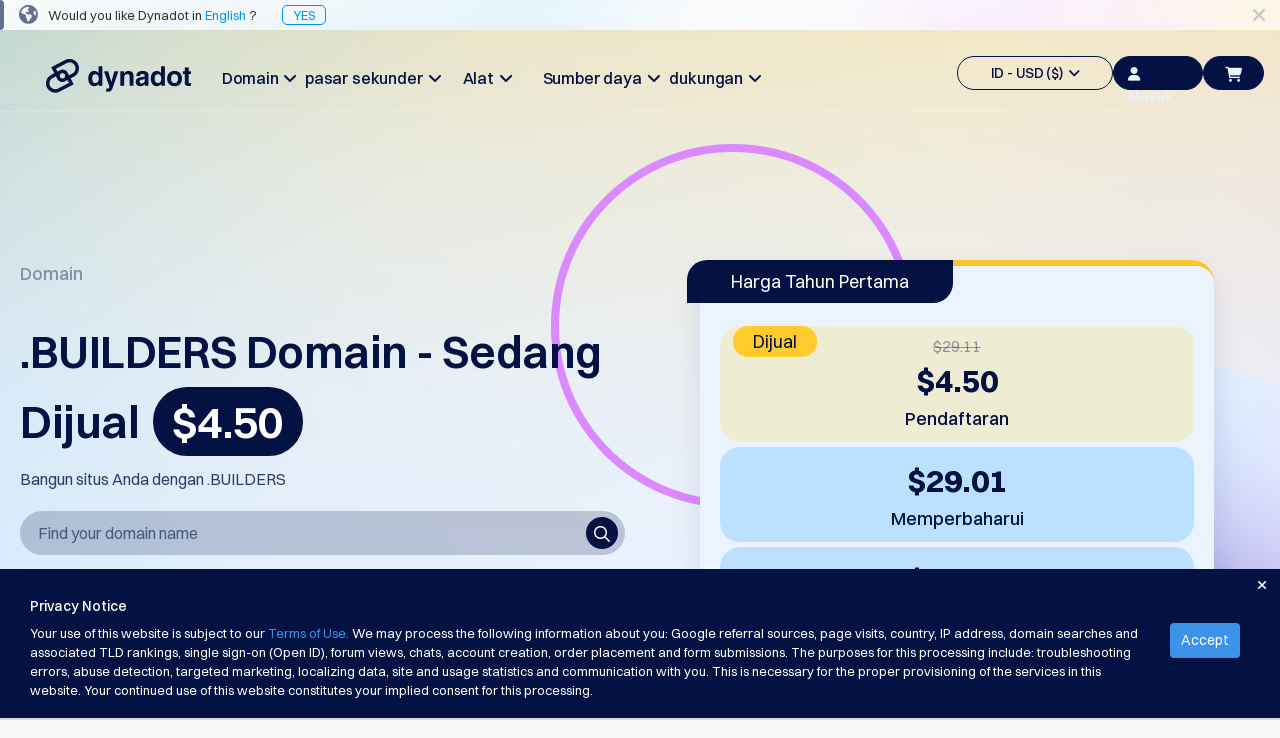

--- FILE ---
content_type: text/html; charset=utf-8
request_url: https://www.dynadot.com/id/domain/builders
body_size: 28924
content:
<!DOCTYPE html><html xmlns:og="http://ogp.me/ns#">
<head>
<meta http-equiv="Content-Type" content="text/html; charset=utf-8"><meta http-equiv="X-UA-Compatible" content="IE=edge"><meta name="viewport" content="width=device-width, initial-scale=1, maximum-scale=1.0, user-scalable=0"><title>.NAMA DOMAIN .BUILDERS | Daftarkan Domain .BUILDERS Anda | Dynadot</title><meta name="description" content=".BUILDERS adalah domain yang sempurna untuk semua pembangun, dari kontraktor mandiri hingga penggemar kerajinan sendiri. .BUILDERS memungkinkan Anda untuk membranding situs web Anda dengan cara yang tidak dapat dilakukan oleh ekstensi domain lainnya. Buat situs web Anda dengan .BUILDERS hari ini!"><link href="https://www.dynadot.com/id/domain/builders" rel="canonical"><meta property="og:type" content="website"><meta property="og:site_name" content="Dynadot"><meta name="twitter:card" content="summary"><meta property="og:title" content="Bangun situs Anda dengan .BUILDERS"><meta name="twitter:title" content="Bangun situs Anda dengan .BUILDERS"><link rel="preload" as="style" href="/tr/bootstrap.min.css"><style type="text/css" media="all">@import "/tr/bootstrap.min.css";</style>
<link rel="preload" as="style" href="/tr/main-compat.css"><style type="text/css" media="all">@import "/tr/main-compat.css";</style>
<link rel="preload" as="style" href="/tr/general-font-param2023.css"><style type="text/css" media="all">@import "/tr/general-font-param2023.css";</style>
<link rel="preload" as="style" href="/tr/responsive-compat.css"><style type="text/css" media="all">@import "/tr/responsive-compat.css";</style>
<link rel="preload" as="style" href="/fontawesome6/css/all.min.css"><style type="text/css" media="all">@import "/fontawesome6/css/all.min.css";</style>
<link rel="preload" as="style" href="/fontawesome6/css/v4-shims.min.css"><style type="text/css" media="all">@import "/fontawesome6/css/v4-shims.min.css";</style>
<link rel="preload" as="style" href="/switzer/css/switzer.css"><style type="text/css" media="all">@import "/switzer/css/switzer.css";</style>
<link rel="preload" as="style" href="/swansea/css/swansea.css"><style type="text/css" media="all">@import "/swansea/css/swansea.css";</style>
<link rel="preload" as="style" href="/proxima_nova/css/fonts.css"><style type="text/css" media="all">@import "/proxima_nova/css/fonts.css";</style>
<link rel="preload" as="style" href="/tr/cropper.css"><style type="text/css" media="all">@import "/tr/cropper.css";</style>
<style type="text/css"><!--
HTML {height: 100%;}body {background-color: #f9f9fb; direction: ltr; padding: 0 !important; margin: 0 !important; height: 100%; font-family: 'Open Sans', "Helvetica Neue", Helvetica, Arial, sans-serif; font-size: 13px; font-style: normal; font-weight: normal; line-height: 1.5;}p {line-height: 1.8; font-size: 16px; font-weight: 300;}.left {float: left;}.right {float: right;}.hidden {display: none !important;}i.fa-1 {font-size: 16px;}i.fa-2 {font-size: 22px;}.nav>li>a:focus,.nav>li>a:hover {background-color: transparent;}.nav .open>a,.nav .open>a:focus,.nav .open>a:hover {background-color: transparent;}.navbar-fixed-bottom .navbar-collapse,.navbar-fixed-top .navbar-collapse {max-height:none}.navbar-default .navbar-nav>.open>a,.navbar-default .navbar-nav>.open>a:focus,.navbar-default .navbar-nav>.open>a:hover {background-color: transparent;}.navbar-default .navbar-nav .open .dropdown-menu>.active>a,.navbar-default .navbar-nav .open .dropdown-menu>.active>a:focus,.navbar-default .navbar-nav .open .dropdown-menu>.active>a:hover {background-color: transparent;}.navbar {height:auto;}.footer-container a {color: #ccc;}.footer-container a:hover {color: #009DDC;}.page-content {background-color: #fff; height: 100%; padding: 0;}.page-bottom ul.page-bottom-menu-dropdown {margin: 0; padding: 0; list-style-type: none; overflow: hidden; height: auto;}.btn.btn-4bbeec {background-color: #4BBEEC; border-color: #4BBEEC; color: #fff;outline: none;}.btn.btn-4bbeec:hover {background-color: #00AEF9; border-color: #00AEF9; color: #fff;outline: none;}.btn.btn-18c485 {background-color: #18c485;border: 1px solid #18c485;color: #fff;outline: none;}.btn.btn-18c485:hover {background-color: #00ce89;border: 1px solid #00ce89;}--></style>
<link href="/sr/megaMenu.css" media="all" rel="stylesheet" type="text/css"><style type="text/css" media="all">@import "/21_22_34_footer.css";</style>
<style type="text/css" media="all">@import "/tc/css/selectV2.css";</style>
<style type="text/css" media="all">@import "/sr/navigation_bar_transparent_dark2023.css";</style>
<style type="text/css" media="all">@import "/sr/chatbot_bubble.css";</style>
<style type="text/css" media="all">@import "/domain/swiper.min.css";</style>
<style type="text/css" media="all">@import "/account/styles/commonCpV2.css";</style>
<link href="/domain/make-offer-new.css" rel="stylesheet" type="text/css"><style type="text/css" media="all">@import "/domain/tld_detail_price_v1.css";</style>
<link href="/domain/responsive.css" media="all" rel="stylesheet" type="text/css"><link href="/domain/deals.css" media="all" rel="stylesheet" type="text/css"><link rel="preload" as="script" href="/tr/jquery-3.6.3.min.js"><script type="text/javascript" src="/tr/jquery-3.6.3.min.js"></script><!-- Global site tag (gtag.js) - Google Ads --><script async src="https://www.googletagmanager.com/gtag/js?id=G-S0L3BZSLYB"></script><script>  window.dataLayer = window.dataLayer || [];  function gtag(){dataLayer.push(arguments);}  gtag('js', new Date());  gtag('config', 'G-S0L3BZSLYB');</script><script type="text/javascript" async="async" src="//www.googleadservices.com/pagead/conversion_async.js" charset="utf-8"></script><script type="text/javascrip">/* <![CDATA[ */var google_conversion_id = 1071013449;var google_custom_params = window.google_tag_params;var google_remarketing_only = true;/* ]]> */</script><script type="text/javascript" src="//www.googleadservices.com/pagead/conversion.js"></script><noscript><div style="display:inline;"><img height="1" width="1" style="border-style:none;" alt="" src="//googleads.g.doubleclick.net/pagead/viewthroughconversion/1071013449/?guid=ON&amp;script=0"/></div></noscript><script>
!function(f,b,e,v,n,t,s)
{if(f.fbq)return;n=f.fbq=function(){n.callMethod?
n.callMethod.apply(n,arguments):n.queue.push(arguments)};
if(!f._fbq)f._fbq=n;n.push=n;n.loaded=!0;n.version='2.0';
n.queue=[];t=b.createElement(e);t.async=!0;
t.src=v;s=b.getElementsByTagName(e)[0];
s.parentNode.insertBefore(t,s)}(window, document,'script',
'https://connect.facebook.net/en_US/fbevents.js');
fbq('init', '1013298092648180');
fbq('init', '710112770279009');
fbq('init', '2086896001510648');
fbq('init', '655348809639676');
fbq('init', '827279986078004');
</script>
<noscript><img height="1" width="1" style="display:none"
src="https://www.facebook.com/tr?id=1013298092648180&ev=PageView&noscript=1"
/></noscript><script type="text/javascript">
  window._mfq = window._mfq || [];
  (function() {
    var mf = document.createElement("script");
    mf.type = "text/javascript"; mf.defer = true;
    mf.src = "//cdn.mouseflow.com/projects/f592a9ec-2b7d-40b7-b1ad-0d08c3f6316d.js";
    document.getElementsByTagName("head")[0].appendChild(mf);
  })();
</script><!-- TikTok Pixel Code Start --> <script> !function (w, d, t) { w.TiktokAnalyticsObject=t;var ttq=w[t]=w[t]||[];ttq.methods=["page","track","identify","instances","debug","on","off","once","ready","alias","group","enableCookie","disableCookie","holdConsent","revokeConsent","grantConsent"],ttq.setAndDefer=function(t,e){t[e]=function(){t.push([e].concat(Array.prototype.slice.call(arguments,0)))}};for(var i=0;i<ttq.methods.length;i++)ttq.setAndDefer(ttq,ttq.methods[i]);ttq.instance=function(t){for( var e=ttq._i[t]||[],n=0;n<ttq.methods.length;n++)ttq.setAndDefer(e,ttq.methods[n]);return e},ttq.load=function(e,n){var r="https://analytics.tiktok.com/i18n/pixel/events.js",o=n&&n.partner;ttq._i=ttq._i||{},ttq._i[e]=[],ttq._i[e]._u=r,ttq._t=ttq._t||{},ttq._t[e]=+new Date,ttq._o=ttq._o||{},ttq._o[e]=n||{};n=document.createElement("script") ;n.type="text/javascript",n.async=!0,n.src=r+"?sdkid="+e+"&lib="+t;e=document.getElementsByTagName("script")[0];e.parentNode.insertBefore(n,e)}; ttq.load('CTRE4OJC77U8UG3MH7JG'); ttq.page(); }(window, document, 'ttq'); </script> <!-- TikTok Pixel Code End --><script type="application/ld+json">{"name":".builders","image":["https://www.dynadot.com/domain/logo/builders-logo1720419619.webp"],"description":".BUILDERS is the perfect domain for any builder, from independent contractors to a do-it-yourselfers, .BUILDERS allows you to brand your website in a way other domain extensions can't. Create your website with .BUILDERS today!","url":"https://www.dynadot.com/id/domain/builders","offers":{"price":4.50,"priceCurrency":"USD","availability":"https://schema.org/OnlineOnly","@type":"Offer"},"@context":"http://schema.org","@type":"Product"}</script><script type="application/ld+json">{"itemListElement":[{"position":1,"name":"Home","item":"https://www.dynadot.com/id/","@type":"ListItem"},{"position":2,"name":"TLD domains","item":"https://www.dynadot.com/id/domain","@type":"ListItem"},{"position":3,"name":"Pembangun","item":"https://www.dynadot.com/id/domain/builders","@type":"ListItem"}],"@context":"https://schema.org","@type":"BreadcrumbList","@id":"https://www.dynadot.com/id/domain/builders#breadcrumb"}</script><script type="application/ld+json">{"logo":"https://www.dynadot.com/tr/mainsite2023/navbar-logo-dark-2023.png","name":"Dynadot","url":"https://www.dynadot.com/id","sameAs":["https://twitter.com/dynadot","https://www.facebook.com/dynadot","https://www.linkedin.com/company/dynadot","https://www.instagram.com/dynadot"],"contactPoint":[{"contactType":"Dukungan Pelanggan","telephone":"+1-510-313-0861","areaServed":"Global","availableLanguage":["English","Spanish","Chinese","Arabic","German","Portuguese","French","Russian","Italian","Korean","Japanese","Indonesia"],"@type":"contactPoint"},{"contactType":"Layanan Pelanggan","email":"support@dynadot.com","@type":"contactPoint"}],"@context":"https://schema.org","@type":"Organization","@id":"https://www.dynadot.com/id/#organization"}</script><script type="application/ld+json">{"url":"https://www.dynadot.com/id/","name":"Dynadot","potentialAction":{"target":"https://www.dynadot.com/id/domain/search?domain={search_term_string}","@type":"SearchAction","query-input":"required name=search_term_string"},"@context":"https://schema.org","@type":"WebSite"}</script><script type="application/ld+json">{"mainEntity":[{"name":"Berapa biaya domain .BUILDERS?","acceptedAnswer":{"text":"Harga domain bisa bervariasi tergantung pada registrar yang Anda pilih. Di Dynadot, kami menawarkan harga yang kompetitif: domain .BUILDERS berbiaya $4.50 untuk pendaftaran, $29.01 untuk perpanjangan, dan $29.01 untuk transfer. Tujuan kami adalah memberikan tarif yang terjangkau tanpa mengorbankan fitur atau dukungan.","@type":"Answer"},"@type":"Question"}],"@context":"https://schema.org","@type":"FAQPage"}</script><script type="application/ld+json">{"description":".BUILDERS adalah domain yang sempurna untuk setiap pembangun, dari kontraktor independen hingga penggemar do-it-yourself, .BUILDERS memungkinkan Anda membranding situs web Anda dengan cara yang tidak bisa dilakukan oleh ekstensi domain lainnya. Buat situs web Anda dengan .BUILDERS hari ini!","inLanguage":"id-ID","url":"https://www.dynadot.com/id/domain/builders","isPartOf":{"url":"https://www.dynadot.com/id/","@type":"WebSite"},"name":".BUILDERS Domain Names | Daftarkan Domain .BUILDERS Anda | Dynadot","breadcrumb":{"@id":"https://www.dynadot.com/id/domain/builders#breadcrumb"},"@context":"https://schema.org","@type":"WebPage","@id":"https://www.dynadot.com/id/domain/builders#webpage"}</script></head>
<body><div class="body-container"><!-- navbar top--><div class="navbar-fixed-top new-navbar"><!-- Language Alert Header--><div class="alert_language_tip" style="background-image:url(/sr/mainsite2023/template-language-change-bg.png);height:30px;background-color: #fff; background-size: 100%;"><span class="fa fa-lg fa-close close_language_tip" style="cursor:pointer;float:right;margin-right:15px;line-height:30px;color:rgba(3, 18, 66, 0.2);"></span><span style="background: rgba(3, 18, 66, 0.6); width: 4px; display: block; height: 100%; float: left; border-radius: 0 4px 4px 0;"></span><i class="fa fa-globe fa-lg" style="margin:0px 10px 0px 15px;line-height:0px;color:rgba(3, 18, 66, 0.6);"></i><span style="line-height:30px;font-size:13px;font-weight: 400;">Would you like Dynadot in <span style="color:rgba(0, 150, 247, 1);">English</span> ?<a href="/domain/builders" style="color:rgba(0, 150, 247, 1);margin-left:25px;border:1px solid;padding:1px 10px;border-radius:5px;">YES</a></div><script type="text/javascript"><!--
$($('.close_language_tip')).click(function() {$('.alert_language_tip').slideUp('slow');$('.alert_language_tip').remove();$.cookie('close_language_tip', '1');if($('.search_domain_nav_container').is(':visible')){$('.search_domain_nav_container').animate({marginTop: '72px'},'slow')};});
--></script><style type="text/css"><!--
.alert-promote-v2 .btn-primary-clear {    display: inline-flex;
    flex-direction: row;
    align-items: center;
    justify-content: center;
    line-height: 1;
    padding: 9px 13px;
    gap: 5px;
    width: auto;
    height: 36px;
    color: #0096F7;
    background: none;
    border-radius: 6px;
    border: none;}.alert-promote-v2 .btn-primary-clear:hover {    background: rgba(0, 150, 247, 0.1);
    border-radius: 6px;}.alert-promote-v2 {
    width: 100%;
    display: flex;
    font-family: Switzer, sans-serif;
    font-size: 15px;
    font-style: normal;
    font-weight: 400;
    background: #031242;
    padding: 0 30px;
    align-items: center;
    justify-content: center;
    position: initial;
    right: 0;
    border-radius: initial;
    margin: 0;
    text-align: center;}.alert-promote-v2 .btn-primary-clear {color: #FFF;}.alert-promote-v2 .btn-primary-clear i {color: #FFF;}.alert-promote-v2 > div  {display: flex;
    flex: 1;
    align-items: center;}.alert-promote-v2 > div > #alerts-msg {padding: 9px 13px;flex: 1;display: flex;flex-direction: column;}.alert-promote-v2 > div > span:first-child {    display: flex;
    align-items: center;
    justify-content: center;
    flex: 1;}.alert-promote-v2 > div > #alerts-msg > span:not(:first-child, #restart-counter) {    opacity: 0;
    display: none;
    transition: opacity 1s ease;}.alert-promote-v2 > div > #alerts-msg > span:active {    opacity: 1;
    display: inline-block;}.alert-promote-v2 > div > #alerts-msg > span a {color: #FFF;}.alert-promote-v2 > div > #alerts-msg > .active {background: none;}.alert-promote-v2 > div > span:nth-child(2) {padding: 0;}.alert-promote-v2 > div > span:nth-child(2) > span {position: relative;}.alert-promote-v2 > div > span:nth-child(2) .dropdown-menu-list {    position: absolute;
    display: none;
    top: 27px;
    flex-direction: column;
    gap: 5px;
    padding: 10px 10px;
    font-size: 14px;
    font-weight: 500;
    background: #031242;
    border-radius: 6px;
    border: 2px solid #fdfdfd21;
    z-index: 9999;}.alert-promote-v2 > div > span:nth-child(2) .dropdown-menu-list > li:hover {
    background: rgba(0, 150, 247, 0.1);
    border-radius: 6px;}.alert-promote-v2 > div > span:nth-child(2) .dropdown-menu-list .itemspace-top {margin: 0;}.alert-promote-v2 > div > span:nth-child(2) .dropdown-menu-list > li > a  {color: #FBFDFF;}.alert-promote-v2 > div > span:nth-child(2) .dropdown-menu-list > li > a:hover,
.alert-promote-v2 > div > span:nth-child(2) .dropdown-menu-list > li > a:active {color: #FBFDFF;}.alert-promote-v2 > div > span:nth-child(2) .dropdown-menu-list#translate-list {    left: 5px;
    width: 100px; list-style: none;}.alert-promote-v2 > div > span:nth-child(2) .dropdown-menu-list#currency-list {    width: 180px;
    right: -30px;     list-style: none;}@media (max-width: 1024px) {.alert-promote-v2 > div  {        display: grid;
        padding-top: 5px;}}--></style>
<!-- top bar menu --><div id="main-site-top-bar-menu"><nav class="navbar navbar-default new-navbar-default"><div class="container-fluid sub-navbar" style="box-shadow:none"><style type="text/css"><!--
@media (max-width : 1200px){.navbar-header {margin-top:12px;}}@media (max-width : 767px){a.navbar-logo>div>img { clip-path: polygon(0 0, 21% 0, 33.33% 100%, 0 100%);}}--></style>
<div class="navbar-header"><a href="/id/" class="navbar-logo"><div style="width:145px;"><img data-src="/tr/mainsite2023/navbar-logo-dark-2023.png" border="0" alt="" class="lazyload head-dark-logo"><img data-src="/tr/mainsite2023/navbar-logo-white-2023.png" border="0" alt="" class="lazyload head-white-logo" style="display:none;"></div></a></div><div class="collapse navbar-collapse" style="overflow:hidden;"><ul class="nav navbar-nav navbar-left site-content-top" style="margin-left:100px;margin-top:23px;gap: 11.67px;"><style type="text/css"><!--
.nav-bar-title {font-family: Switzer !important;font-weight: 500 !important;font-size: 18px !important;line-height: 28px !important;}#mega-toggle-btn .btn-default-dark .fa-bars {font-size: 20px;}#mega-toggle-btn .btn-default-dark {width: 52px;color: #031242;border-radius: 40px;background: transparent;}@media (max-width : 1454px){.navbar-left {display: flex;gap: 0 !important;margin-left: 55px !important;}.navbar-left li {width: 114px !important;}.nav-bar-title {font-size: 16px !important;}.navbar-left>li>a {padding: 10px 0px; !important;}}@media (max-width : 1200px){#mega-toggle-btn .btn-default-dark {height:34px !important;}.nav.navbar-nav.navbar-left {display: none}.nav.navbar-nav.navbar-right>li {display: none !important;}#mega-toggle-btn {display: inherit !important;}}@media (max-width : 768px){#id-shopping-cart a i {left: -5px;top: 2px;}}--></style>
<li style="width:156px;text-align: center;"><a href="/id/domain" class="dropdown-toggle site-function nav-bar-title" id="dropdown-menu-domains" aria-expanded="false">Domain&#160;&#160;<span class="fa fa-angle-down fa-item-right"></span></a></li><li style="width:156px;text-align: center;"><a href="/id/market" class="dropdown-toggle site-function nav-bar-title" id="dropdown-menu-aftermarket" aria-expanded="false">pasar sekunder&#160;&#160;<span class="fa fa-angle-down fa-item-right"></span></a></li><li style="width:156px;text-align: center;"><a href="/id/tools" class="dropdown-toggle site-function nav-bar-title" id="dropdown-menu-tools" aria-expanded="false">Alat&#160;&#160;<span class="fa fa-angle-down fa-item-right"></span></a></li><li style="width:156px;text-align: center;"><a href="/id/resources" class="dropdown-toggle site-function nav-bar-title" id="dropdown-menu-resources" aria-expanded="false">Sumber daya&#160;&#160;<span class="fa fa-angle-down fa-item-right"></span></a></li><li style="width:156px;text-align: center;"><a href="/id/support" class="dropdown-toggle site-function nav-bar-title" id="dropdown-menu-support" aria-expanded="false">dukungan&#160;&#160;<span class="fa fa-angle-down fa-item-right"></span></a></li></ul><ul class="nav navbar-nav navbar-right site-content-top" style="margin-top:25px;display: inline-flex;align-items: center;gap: 10px;"><script type="text/javascript">function eventClickNo(eventName) { 
gtag('event', eventName);
}
</script><script type="text/javascript">function eventClickOne(eventName, param1, value1) { 
gtag('event', eventName, {
 [`${param1}`]:value1 
});
}
</script><script type="text/javascript">function eventClickTwo(eventName, param1, value1, param2, value2) { 
gtag('event', eventName, {
 [`${param1}`]:value1, 
[`${param2}`]:value2 
});
}
</script><script type="text/javascript">function eventClickThree(eventName, param1, value1, param2, value2, param3, value3) { 
gtag('event', eventName, {
 [`${param1}`]:value1, 
[`${param2}`]:value2, 
[`${param3}`]:value3 
});
}
</script><style type="text/css"><!--
.lang-currency .nice-select {width: 100%!important;border: none!important;}.lang-currency .current {color: #031242!important;}#head_side_bar_currency {border: 1.25px solid;color: #031242;height: 34px;padding: 6px 14px 6px 14px;border-radius: 20px;font-family: Switzer;font-size: 14px;font-weight: 500;line-height: 22px;text-align: left;text-underline-position: from-font;text-decoration-skip-ink: none;display: flex;align-items: center;justify-content: center;align-content: center;}#user-login-btn-id {background-color: #031242;width: 90px;height: 34px;border-radius: 20px;border: 1.25px solid #031242;color: #EBF3FF !important;font-family: Switzer;font-size: 14px;font-weight: 500;line-height: 22px;text-align: left;text-underline-position: from-font;text-decoration-skip-ink: none;}.new-navbarV2 #head_side_bar_currency {border:1.25px solid #FBFDFF;}--></style>
<li><a href="javascript:;" class="dropdown-toggle site-function" id="head_side_bar_currency" style="" data-toggle="dropdown" aria-expanded="true">ID - USD ($)&#160;&#160;<span class="fa fa-angle-down"></span></a><ul class="dropdown-menu topbar-function-dropdown dropdown-menu-items dropdown-menu-items-usd" style="border-radius: 6px;background: #FFF;box-shadow: 0px 3px 4px 0px rgba(3, 18, 66, 0.10);padding: 20px 15px;"><div class="lang-currency" style="margin-bottom: 10px;border-radius: 6px;border: 1px solid rgba(3, 18, 66, 0.10);background: #FFF;box-shadow: 0px 2px 1px 0px rgba(16, 24, 40, 0.00);justify-content: space-between;display: flex;"><select name="lang" size="1"><option value="/id/domain/builders">ID</option>
<option value="/domain/builders">English</option>
<option value="/es/dominio/builders">Español</option>
<option value="/zh/domain/builders">中文</option>
<option value="/ar/domain/builders">العربية</option>
<option value="/de/domain/builders">Deutsch</option>
<option value="/pt/dominio/builders">Português</option>
<option value="/fr/domain/builders">Français</option>
<option value="/ru/domain/builders">Русский</option>
<option value="/hi/domain/builders">हिन्दी</option>
<option value="/it/domain/builders">Italiano</option>
<option value="/ja/domain/builders">日本語</option>
<option value="/ko/domain/builders">한국어</option>
<option value="/sr/domain/builders">Српски</option>
</select>
</div><div class="lang-currency" style="border-radius: 6px;border: 1px solid rgba(3, 18, 66, 0.10);background: #FFF;box-shadow: 0px 2px 1px 0px rgba(16, 24, 40, 0.00);justify-content: space-between;display: flex;"><select name="currency" size="1"><option value="/id/domain/builders">USD ($)</option>
<option value="/id/domain/builders">US Dollar USD ($) </option>
<option value="/change_currency.html?chg_currency=EUR&#38;pg=%2Fid%2Fdomain%2Fbuilders">Euro EUR (€) </option>
<option value="/change_currency.html?chg_currency=CNY&#38;pg=%2Fid%2Fdomain%2Fbuilders">人民币 CNY (¥) </option>
<option value="/change_currency.html?chg_currency=CAD&#38;pg=%2Fid%2Fdomain%2Fbuilders">Canadian Dollar CAD (C$) </option>
<option value="/change_currency.html?chg_currency=MXN&#38;pg=%2Fid%2Fdomain%2Fbuilders">Pesos Mexicanos MXN (MX$) </option>
<option value="/change_currency.html?chg_currency=GBP&#38;pg=%2Fid%2Fdomain%2Fbuilders">British Pound GBP (£) </option>
<option value="/change_currency.html?chg_currency=BRL&#38;pg=%2Fid%2Fdomain%2Fbuilders">Real Brasileiro BRL (R$) </option>
<option value="/change_currency.html?chg_currency=INR&#38;pg=%2Fid%2Fdomain%2Fbuilders">Indian Rupee INR (Rs.) </option>
<option value="/change_currency.html?chg_currency=IDR&#38;pg=%2Fid%2Fdomain%2Fbuilders">Indonesian Rupiah IDR (Rp) </option>
<option value="/change_currency.html?chg_currency=AUD&#38;pg=%2Fid%2Fdomain%2Fbuilders">Australian Dollar AUD (AU$) </option>
</select>
</div></ul></li><script type="text/javascript" src="/account/script/cp.lib.js"></script><script type="text/javascript" src="/account/script/dotlottie-loading.js"></script><script type="text/javascript" src="/account/script/cp.overlayV2.js"></script><style type="text/css" media="all">@import "/account/styles/commonCpV2.css";</style>
<script type="text/javascript" src="/account/script/account_auth.js"></script><style type="text/css" media="all">@import "/account/styles/account_auth.css";</style>
<li id="sign-in-id"><a href="javascript:;" class="user-login-btn" id="user-login-btn-id" style="color: #031242;padding: 6px 14px;" lang="/id/"><i class="fa-solid fa-user"></i>Masuk</a></li><li id="id-shopping-cart"><style type="text/css"><!--
#head_side_bar_shoppingCart {height: 34px !important;margin-right: 0px !important;background-color: #031242;}.lang-currency .bootstrap-select {margin: unset !important;}.lang-currency button {display: none !important;}--></style>
<a href="/id/order/cart" class="head_side_bar_cart_empty navbar-block navbar-icon-style site-function" id="head_side_bar_shoppingCart" style=""><i class="fa-solid fa-cart-shopping" id="navigation-shopping-cart" style="color: #EBF3FF;"></i></a></li><li id="mega-toggle-btn"><button class="btn-default-dark" id="toggle-btn-1"><i class="fa fa-bars fa-2"></i></button>
</li></ul><div class="mobile-menu" style="margin-top:27px;"><a onclick="$(&#39;.user-login-btn&#39;).click()"><button class="btn-default-dark btn-top-mobile"><i class="fa fa-user" style="margin: 0;"></i></button>
</a><a href="/id/order/cart"><button class="btn-default-dark btn-top-mobile" id="toggle-btn-cart-dak"><i class="fa-solid fa-cart-shopping"></i></button>
</a></div></div></div></nav><div class="submenu-content submenu-content-domains"><div class="col-md-3 "><div class="menu-title">Domain</div><div class="menu-title-text">Temukan Domain Anda</div></div><div class="col-md-2 submenu-list"><div class="submenu-title">Pencarian</div><div class="submenu-text"><a href="/id/domain/search">Pencarian Domain</a><span class="fa fa-angle-right"></span></div><div class="submenu-text"><a href="/id/domain/ai-search">Pencarian Domain AI</a><span class="fa fa-angle-right"></span></div><div class="submenu-text"><a href="/id/domain/bulk-search">Pencarian Domain Massal</a><span class="fa fa-angle-right"></span></div><div class="submenu-text"><a href="/id/domain/idn-search">Pencarian IDN</a><span class="fa fa-angle-right"></span></div><div class="submenu-text"><a href="/id/domain/advanced-search">Pencarian Lanjutan</a><span class="fa fa-angle-right"></span></div></div><div class="col-md-2 submenu-list"><div class="submenu-title">Transfer</div><div class="submenu-text"><a href="/id/domain/transfer">Transfer Domain</a><span class="fa fa-angle-right"></span></div><div class="submenu-text"><a href="/id/domain/bulk-transfer">Transfer Domain Massal</a><span class="fa fa-angle-right"></span></div></div><div class="col-md-2 submenu-list"><div class="submenu-title">TLDs</div><div class="submenu-text"><a href="/id/domain/prices">Harga Domain</a><span class="fa fa-angle-right"></span></div><div class="submenu-text"><a href="/id/domain/sales">Penjualan Domain</a><span class="fa fa-angle-right"></span></div></div><div class="col-md-2 submenu-list"><div class="submenu-title">Alat Domain</div><div class="submenu-text"><a href="/id/domain/whois">Pencarian Whois</a><span class="fa fa-angle-right"></span></div><div class="submenu-text"><a href="/id/domain/suggestion-tool">Alat Saran</a><span class="fa fa-angle-right"></span></div><div class="submenu-text"><a href="/id/domain/grace-deletion">Penghapusan Anugerah</a><span class="fa fa-angle-right"></span></div><div class="submenu-text"><a href="/id/domain/security">Keamanan Domain</a><span class="fa fa-angle-right"></span></div><div class="submenu-text"><a href="/id/domain-management">Manajemen Domain</a><span class="fa fa-angle-right"></span></div><div class="submenu-text"><a href="/id/domain/api">API</a><span class="fa fa-angle-right"></span></div></div></div><div class="submenu-content submenu-content-aftermarket"><div class="col-md-2 "><div class="menu-title">pasar sekunder</div><div class="menu-title-text">Kelola Portofolio Anda</div><div class="name-club-pc-logo"><a href="https://www.nameclub.com/?utm_source=dynadot&#38;utm_campaign=nc-callouts&#38;utm_medium=navigation"><img data-src="/nameclub-pc-logo.png" border="0" alt="" class="lazyload"></a></div></div><div class="col-md-2 submenu-list"><div class="submenu-title">Eksplorasi</div><div class="submenu-text"><a href="/id/market/search">Pencarian Aftermarket</a><span class="fa fa-angle-right"></span></div><div class="submenu-text"><a href="/id/market/all-domain-auctions">Semua Lelang Domain</a><span class="fa fa-angle-right"></span></div></div><div class="col-md-2 submenu-list"><div class="submenu-title">Domain yang Kadaluarsa</div><div class="submenu-text"><a href="/id/market/auction">Lelang yang Kadaluarsa</a><span class="fa fa-angle-right"></span></div><div class="submenu-text"><a href="/id/market/registry-expired-auction">Lelang Ranah</a><span class="fa fa-angle-right"></span></div><div class="submenu-text"><a href="/id/market/last-chance-auction">Lelang Kesempatan Terakhir</a><span class="fa fa-angle-right"></span></div><div class="submenu-text"><a href="/id/market/expired-closeout">Closeout Berakhir</a><span class="fa fa-angle-right"></span></div></div><div class="col-md-2 submenu-list"><div class="submenu-title">Daftar Pengguna</div><div class="submenu-text"><a href="/id/market/user-listings">Daftar Pengguna</a><span class="fa fa-angle-right"></span></div><div class="submenu-text"><a href="/id/market/user-auction">Lelang Pengguna</a><span class="fa fa-angle-right"></span></div></div><div class="col-md-2 submenu-list"><div class="submenu-title">Alat Backorder</div><div class="submenu-text"><a href="/id/market/backorder">pesanan tertunda</a><span class="fa fa-angle-right"></span></div><div class="submenu-text"><a href="/id/market/backorder-auction">Aksi Backorder</a><span class="fa fa-angle-right"></span></div></div><div class="col-md-2 submenu-list"><div class="submenu-title">Layanan Broker</div><div class="submenu-text"><a href="/id/market/buy-domains">Beli Domain</a><span class="fa fa-angle-right"></span></div><div class="submenu-text"><a href="/id/market/sell-domains">Jual Domain</a><span class="fa fa-angle-right"></span></div><div class="submenu-text"><a href="/id/domain/appraisal">Penilaian</a><span class="fa fa-angle-right"></span></div></div></div><div class="submenu-content submenu-content-tools"><div class="col-md-3 "><div class="menu-title">Alat</div></div><div class="col-md-3 submenu-list"><div class="submenu-text"><a href="/id/website-builder">Pembangun Situs Web</a><span class="fa fa-angle-right"></span></div><div class="submenu-text"><a href="/id/email">Surel</a><span class="fa fa-angle-right"></span></div><div class="submenu-text"><a href="/id/logo-builder">Pembuat Logo</a><span class="fa fa-angle-right"></span></div><div class="submenu-text"><a href="/id/ssl">SSL</a><span class="fa fa-angle-right"></span></div><div class="submenu-text"><a href="/id/domain/security">Keamanan</a><span class="fa fa-angle-right"></span></div><div class="submenu-text"><a href="/id/domain/reseller-program">Program Reseller</a><span class="fa fa-angle-right"></span></div><div class="submenu-text"><a href="/id/free-uspto-trademark-search">Pencarian Merek Dagang</a><span class="fa fa-angle-right"></span></div></div></div><div class="submenu-content submenu-content-support"><div class="col-md-3 "><div class="menu-title">dukungan</div></div><div class="col-md-3 submenu-list"><div class="submenu-title">Pusat Bantuan</div><div class="submenu-text"><a href="/id/community/help">Berkas Bantuan</a><span class="fa fa-angle-right"></span></div><div class="submenu-text"><a href="/id/community/forums">Forum</a><span class="fa fa-angle-right"></span></div><div class="submenu-text"><a href="/id/community/account-manager">Permintaan Manajer Akun</a><span class="fa fa-angle-right"></span></div></div><div class="col-md-3 submenu-list"><div class="submenu-title">Alat Dukungan</div><div class="submenu-text"><a href="/id/community/contact">Hubungi kami</a><span class="fa fa-angle-right"></span></div><div class="submenu-text"><a href="/id/account/ticket/open.html">Tiket Dukungan</a><span class="fa fa-angle-right"></span></div><div class="submenu-text"><a href="/id/report-abuse">Laporkan Penyalahgunaan</a><span class="fa fa-angle-right"></span></div><div class="submenu-text"><a href="/id/account/feedback/report_bugs/view.html">Laporkan Bugs</a><span class="fa fa-angle-right"></span></div><div class="submenu-text"><a href="/id/account/feedback/feature_requests/view.html">Permintaan Fitur</a><span class="fa fa-angle-right"></span></div></div></div><div class="submenu-content submenu-content-resources"><div class="col-md-2 "><div class="menu-title">Sumber daya</div><div class="menu-title-text">Kelola Portofolio Anda</div></div><div class="col-md-2 submenu-list"><div class="submenu-title">Sumber daya</div><div class="submenu-text"><a href="/id/blog">Blog Dynadot</a><span class="fa fa-angle-right"></span></div><div class="submenu-text"><a href="/id/market/newsletter">Buletin</a><span class="fa fa-angle-right"></span></div></div><div class="col-md-2 submenu-list"><div class="submenu-title">Metode Pembayaran</div><div class="submenu-text"><a href="/id/payment-options">Pilihan Pembayaran</a><span class="fa fa-angle-right"></span></div><div class="submenu-text"><a href="/id/prepay">Prabayar</a><span class="fa fa-angle-right"></span></div></div><div class="col-md-2 submenu-list"><div class="submenu-title">Pembelajaran</div><div class="submenu-text"><a href="/id/domain/beginners-guide">Panduan Dasar Nama Domain</a><span class="fa fa-angle-right"></span></div><div class="submenu-text"><a href="/id/domain-investing-guide">Panduan Investasi Domain</a><span class="fa fa-angle-right"></span></div><div class="submenu-text"><a href="/id/resources/how-to-buy-domains">Cara Membeli Domain</a><span class="fa fa-angle-right"></span></div><div class="submenu-text"><a href="/id/resources/how-to-sell-domains">Cara Menjual Domain</a><span class="fa fa-angle-right"></span></div></div><div class="col-md-2 submenu-list"><div class="submenu-title">afiliasi</div><div class="submenu-text"><a href="/id/affiliate">Program Afiliasi Umum</a><span class="fa fa-angle-right"></span></div></div><div class="col-md-2 submenu-list"><div class="submenu-title">Program Reseller</div><div class="submenu-text"><a href="/id/domain/reseller-program">Program Reseller</a><span class="fa fa-angle-right"></span></div></div></div><div class="mega-menu-container"><div class="mega-menu-icon"><a href="/id/" class="navbar-logo" id="back_home"><svg id="Layer_2" data-name="Layer 2" width="33" height="34" viewBox="0 0 33 34" fill="none" xmlns="http://www.w3.org/2000/svg">
<path d="M31.9844 5.13399C29.6366 0.426894 23.7093 -1.34067 19.0429 1.08464L5.22659 8.26815L8.32039 14.2136L5.20088 15.8341C0.5784 18.2373 -1.38379 24.0613 1.05226 28.6656C2.73521 31.844 6.00183 33.6666 9.3752 33.6666C10.8339 33.6666 12.3147 33.3248 13.6963 32.6082L27.7001 25.3218L24.6135 19.3838L27.9094 17.6677C32.4586 15.3013 34.2662 9.70505 31.9844 5.13399ZM12.0869 29.5108C8.72461 31.2598 4.43638 29.4483 3.55829 25.4468C3.45187 24.969 3.41509 24.473 3.44438 23.9842C3.584 21.8053 4.78918 19.9791 6.63387 19.0236L9.93011 17.3077L11.2931 19.9313C12.7336 22.7019 16.1509 23.7821 18.9251 22.3416L21.5158 20.9932L22.9966 23.841L12.0869 29.5108ZM16.9925 14.1475C18.0581 14.3497 18.914 15.2056 19.1162 16.2676C19.4764 18.1712 17.8413 19.8099 15.9377 19.4499C14.8722 19.2478 14.0159 18.3879 13.8138 17.326C13.4538 15.4227 15.0925 13.7873 16.9925 14.1475ZM26.1604 14.6435L23.0041 16.2861L21.6407 13.6662C20.1967 10.892 16.7794 9.81147 14.0087 11.2555L11.4145 12.6042L9.93369 9.75646L20.8434 4.08308C23.7058 2.59476 27.237 3.68602 28.7692 6.51198C30.3419 9.41831 29.0927 13.1188 26.1604 14.6435Z" fill="#FBFDFF"/>
</svg></a><a href="#" onclick="" class="navbar-logo hidden" id="back_svg_dark" style=""><svg style="width: 78px !important;height: 38px !important;" viewBox="0 0 78 38" fill="none" xmlns="http://www.w3.org/2000/svg">
<path d="M7 13.5L1 19.0246L6.94647 24.5" stroke="#031242" stroke-width="1.25" stroke-linejoin="round"/>
<path d="M30.6 28H22.824V10.744H31.32C32.44 10.744 33.36 10.92 34.08 11.272C34.848 11.64 35.432 12.144 35.832 12.784C36.216 13.408 36.44 14.12 36.504 14.92C36.504 16.936 35.808 18.2 34.416 18.712C35.312 19.016 35.984 19.568 36.432 20.368C36.864 21.152 37.08 22.056 37.08 23.08C37.08 23.432 37.048 23.76 36.984 24.064C36.92 24.384 36.752 24.8 36.48 25.312C36.16 25.936 35.736 26.44 35.208 26.824C34.664 27.224 34.008 27.52 33.24 27.712C32.472 27.904 31.592 28 30.6 28ZM26.304 13.744V17.488H30.696C31.448 17.488 32.024 17.32 32.424 16.984C32.84 16.648 33.048 16.192 33.048 15.616C33.048 15.008 32.864 14.544 32.496 14.224C32.128 13.904 31.456 13.744 30.48 13.744H26.304ZM26.304 25.048H30.888C31.624 25.048 32.24 24.856 32.736 24.472C33.232 24.088 33.48 23.496 33.48 22.696C33.48 21.848 33.224 21.256 32.712 20.92C32.216 20.584 31.624 20.416 30.936 20.416H26.304V25.048ZM38.7998 24.664C38.7998 23.384 39.1518 22.416 39.8558 21.76C40.5598 21.104 41.4478 20.696 42.5198 20.536L45.6158 20.08C46.3518 19.968 46.7198 19.656 46.7198 19.144C46.7198 18.104 46.0478 17.584 44.7038 17.584C44.0318 17.584 43.5038 17.704 43.1198 17.944C42.7678 18.2 42.5518 18.68 42.4718 19.384H39.2318C39.3278 18.344 39.5838 17.496 39.9998 16.84C40.4318 16.168 41.0238 15.68 41.7758 15.376C42.1278 15.232 42.5678 15.112 43.0958 15.016C43.6078 14.92 44.1438 14.872 44.7038 14.872C46.2398 14.872 47.3998 15.088 48.1838 15.52C48.9838 15.968 49.4878 16.472 49.6958 17.032C49.9038 17.56 50.0078 18.072 50.0078 18.568V25.504C50.0078 26.064 50.0558 26.512 50.1518 26.848C50.2478 27.184 50.4478 27.4 50.7518 27.496V28H47.1518C47.1358 27.92 47.1038 27.816 47.0558 27.688C47.0078 27.528 46.9758 27.424 46.9598 27.376C46.8638 27.008 46.8158 26.712 46.8158 26.488C46.4638 26.872 46.0958 27.192 45.7118 27.448C45.3118 27.704 44.8798 27.92 44.4158 28.096C43.9518 28.256 43.4238 28.336 42.8318 28.336C42.2078 28.336 41.5838 28.224 40.9598 28C40.3678 27.792 39.8638 27.392 39.4478 26.8C39.0158 26.24 38.7998 25.528 38.7998 24.664ZM46.7198 21.76C46.4318 22 46.0238 22.176 45.4958 22.288L43.8878 22.624C43.3918 22.736 42.9838 22.928 42.6638 23.2C42.3438 23.488 42.1838 23.92 42.1838 24.496C42.1838 24.96 42.3358 25.312 42.6398 25.552C42.9438 25.808 43.3358 25.936 43.8158 25.936C44.0558 25.936 44.2558 25.912 44.4158 25.864C44.5918 25.832 44.8238 25.76 45.1118 25.648C45.5438 25.472 45.9198 25.2 46.2398 24.832C46.5598 24.432 46.7198 23.96 46.7198 23.416V21.76ZM52.0631 21.952C52.0631 20.08 52.5111 18.432 53.4071 17.008C54.3031 15.584 55.8231 14.872 57.9671 14.872C59.0071 14.872 59.9591 15.048 60.8231 15.4C61.6711 15.752 62.3671 16.312 62.9111 17.08C63.5191 17.912 63.8231 18.816 63.8231 19.792H60.4151C60.3351 19.216 60.1191 18.728 59.7671 18.328C59.4151 17.928 58.8951 17.728 58.2071 17.728C57.3591 17.728 56.6951 18.056 56.2151 18.712C55.7351 19.352 55.4951 20.248 55.4951 21.4C55.4951 22.376 55.5751 23.136 55.7351 23.68C55.8791 24.288 56.1511 24.744 56.5511 25.048C56.9351 25.384 57.4391 25.552 58.0631 25.552C58.6391 25.552 59.1511 25.36 59.5991 24.976C60.0471 24.608 60.3031 24.072 60.3671 23.368H63.7751C63.6631 24.312 63.3831 25.152 62.9351 25.888C62.4871 26.608 61.8471 27.192 61.0151 27.64C60.1671 28.104 59.1671 28.336 58.0151 28.336C56.3191 28.336 54.9111 27.848 53.7911 26.872C53.2151 26.376 52.7831 25.72 52.4951 24.904C52.2071 24.104 52.0631 23.12 52.0631 21.952ZM65.9745 28V10.744H69.3585V20.08L73.5825 15.208H77.7105L73.1985 20.176L77.8545 28H73.8225L70.7745 22.504L69.3585 23.968V28H65.9745Z" fill="#031242"/>
</svg></a><a href="#" onclick="" class="navbar-logo hidden" id="back_svg_white" style=""><svg width="78" height="38" viewBox="0 0 78 38" fill="none" xmlns="http://www.w3.org/2000/svg">
<path d="M7 13.5L1 19.0246L6.94647 24.5" stroke="#FBFDFF" stroke-width="1.25" stroke-linejoin="round"/>
<path d="M30.6 28H22.824V10.744H31.32C32.44 10.744 33.36 10.92 34.08 11.272C34.848 11.64 35.432 12.144 35.832 12.784C36.216 13.408 36.44 14.12 36.504 14.92C36.504 16.936 35.808 18.2 34.416 18.712C35.312 19.016 35.984 19.568 36.432 20.368C36.864 21.152 37.08 22.056 37.08 23.08C37.08 23.432 37.048 23.76 36.984 24.064C36.92 24.384 36.752 24.8 36.48 25.312C36.16 25.936 35.736 26.44 35.208 26.824C34.664 27.224 34.008 27.52 33.24 27.712C32.472 27.904 31.592 28 30.6 28ZM26.304 13.744V17.488H30.696C31.448 17.488 32.024 17.32 32.424 16.984C32.84 16.648 33.048 16.192 33.048 15.616C33.048 15.008 32.864 14.544 32.496 14.224C32.128 13.904 31.456 13.744 30.48 13.744H26.304ZM26.304 25.048H30.888C31.624 25.048 32.24 24.856 32.736 24.472C33.232 24.088 33.48 23.496 33.48 22.696C33.48 21.848 33.224 21.256 32.712 20.92C32.216 20.584 31.624 20.416 30.936 20.416H26.304V25.048ZM38.7998 24.664C38.7998 23.384 39.1518 22.416 39.8558 21.76C40.5598 21.104 41.4478 20.696 42.5198 20.536L45.6158 20.08C46.3518 19.968 46.7198 19.656 46.7198 19.144C46.7198 18.104 46.0478 17.584 44.7038 17.584C44.0318 17.584 43.5038 17.704 43.1198 17.944C42.7678 18.2 42.5518 18.68 42.4718 19.384H39.2318C39.3278 18.344 39.5838 17.496 39.9998 16.84C40.4318 16.168 41.0238 15.68 41.7758 15.376C42.1278 15.232 42.5678 15.112 43.0958 15.016C43.6078 14.92 44.1438 14.872 44.7038 14.872C46.2398 14.872 47.3998 15.088 48.1838 15.52C48.9838 15.968 49.4878 16.472 49.6958 17.032C49.9038 17.56 50.0078 18.072 50.0078 18.568V25.504C50.0078 26.064 50.0558 26.512 50.1518 26.848C50.2478 27.184 50.4478 27.4 50.7518 27.496V28H47.1518C47.1358 27.92 47.1038 27.816 47.0558 27.688C47.0078 27.528 46.9758 27.424 46.9598 27.376C46.8638 27.008 46.8158 26.712 46.8158 26.488C46.4638 26.872 46.0958 27.192 45.7118 27.448C45.3118 27.704 44.8798 27.92 44.4158 28.096C43.9518 28.256 43.4238 28.336 42.8318 28.336C42.2078 28.336 41.5838 28.224 40.9598 28C40.3678 27.792 39.8638 27.392 39.4478 26.8C39.0158 26.24 38.7998 25.528 38.7998 24.664ZM46.7198 21.76C46.4318 22 46.0238 22.176 45.4958 22.288L43.8878 22.624C43.3918 22.736 42.9838 22.928 42.6638 23.2C42.3438 23.488 42.1838 23.92 42.1838 24.496C42.1838 24.96 42.3358 25.312 42.6398 25.552C42.9438 25.808 43.3358 25.936 43.8158 25.936C44.0558 25.936 44.2558 25.912 44.4158 25.864C44.5918 25.832 44.8238 25.76 45.1118 25.648C45.5438 25.472 45.9198 25.2 46.2398 24.832C46.5598 24.432 46.7198 23.96 46.7198 23.416V21.76ZM52.0631 21.952C52.0631 20.08 52.5111 18.432 53.4071 17.008C54.3031 15.584 55.8231 14.872 57.9671 14.872C59.0071 14.872 59.9591 15.048 60.8231 15.4C61.6711 15.752 62.3671 16.312 62.9111 17.08C63.5191 17.912 63.8231 18.816 63.8231 19.792H60.4151C60.3351 19.216 60.1191 18.728 59.7671 18.328C59.4151 17.928 58.8951 17.728 58.2071 17.728C57.3591 17.728 56.6951 18.056 56.2151 18.712C55.7351 19.352 55.4951 20.248 55.4951 21.4C55.4951 22.376 55.5751 23.136 55.7351 23.68C55.8791 24.288 56.1511 24.744 56.5511 25.048C56.9351 25.384 57.4391 25.552 58.0631 25.552C58.6391 25.552 59.1511 25.36 59.5991 24.976C60.0471 24.608 60.3031 24.072 60.3671 23.368H63.7751C63.6631 24.312 63.3831 25.152 62.9351 25.888C62.4871 26.608 61.8471 27.192 61.0151 27.64C60.1671 28.104 59.1671 28.336 58.0151 28.336C56.3191 28.336 54.9111 27.848 53.7911 26.872C53.2151 26.376 52.7831 25.72 52.4951 24.904C52.2071 24.104 52.0631 23.12 52.0631 21.952ZM65.9745 28V10.744H69.3585V20.08L73.5825 15.208H77.7105L73.1985 20.176L77.8545 28H73.8225L70.7745 22.504L69.3585 23.968V28H65.9745Z" fill="#FBFDFF"/>
</svg>
</a><a onclick="$(&#39;.user-login-btn&#39;).click()"><button class="btn-default-dark"><i class="fa fa-user" style="margin: 0;"></i></button>
</a><a href="/id/order/cart"><button class="btn-default-dark" id="toggle-btn-cart"><i class="fa-solid fa-cart-shopping"></i></button>
</a><button class="btn-default-dark" id="toggle-btn-2"><i class="fa fa-x"></i></button>
</div><div class="mega-menu-content"><div class="acc-info-container"><style type="text/css"><!--
.new-navbar-scroll .name-message #head_side_bar_account {white-space: nowrap;}.drop-module-content .fa-angle-right {display: none;}.drop-module-content img {display: none;}@media (max-width : 1200px){.nav.navbar-nav.navbar-left {display: none !important;}#id-shopping-cart {display: block !important;}.nav.navbar-nav.navbar-right > li {display: none;}#mega-toggle-btn {display: inherit !important;}#mega-toggle-btn .btn-default-dark {width: 52px;height: 32px;color: #031242;border-radius: 40px;border: 1px solid #031242;}.mega-menu-container.mega-toggle .acc-info-container .menu-info {height: 700px;padding-bottom: 0;gap: 30px;font-family: Swansea;font-weight: 700;font-size: 24px;line-height: 38px;}.mega-menu-container.mega-toggle {padding: 24px 25px;}.dropdown-menu-page-content .drop-module-content div:not(:first-child) {margin-left: 30px;}.drop-module-content img {display: inline;height: 18px;margin-right: 10px;}.sub-navbar-name-message ul {height: 100%;}.my-account-menu-page-content .section {font-family: Switzer;font-weight: 400;font-size: 18px;line-height: 24px;position: relative;}.my-account-menu-page-content .section i {position: absolute;top: 50%;transform: translateY(-50%);right: 5%;}.my-account-menu-page-content .section > span > a::after {content: "\f105"; font-family: 'Font Awesome 6 Pro'; margin-left: 20px; opacity: 0; transform: translateX(-20px); transition: opacity 0.3s ease, transform 0.3s ease; position: absolute;}.my-account-menu-page-content .section:hover > span > a::after {opacity: 1; transform: translateX(0);}.my-account-menu-page-content .section > .section-content > span > a::after {content: "\f105"; font-family: 'Font Awesome 6 Pro'; margin-left: 20px; opacity: 0; transform: translateX(-20px); transition: opacity 0.3s ease, transform 0.3s ease; position: absolute;}.my-account-menu-page-content .section:hover > .section-content > span:hover > a::after {opacity: 1; transform: translateX(0);}#head-info {background: #0096F71A !important;}.drop-module-content .fa-angle-right {display: block;position: absolute;right:25px; top: 50%;transform: translateY(-50%);font-size: 16px;)}.drop-module-content {position: relative;}.dropdown-menu-page-title {font-family: Switzer;font-weight: 500;font-size: 20px !important;line-height: 24px;display: flex;align-items: center;justify-content: space-between;}.dropdown-menu-page-title-text {font-family: Switzer;font-weight: 400;font-size: 14px;line-height: 24px;opacity: 0.6;color: #FBFDFF;}.mega-menu-container.mega-toggle .mega-menu-icon a.navbar-logo > svg {width: auto;}.mega-menu-container.mega-toggle .acc-info-container .menu-info .menu-first {position: relative;}.menu-info .menu-first .fa-angle-right {position: absolute;top: 50%;transform: translateY(-50%);right: 5%;}.btn-content {display: none !important;}#toggle-btn-cart {border: 1.25px solid #EBF3FF;margin: 0 4px;}#toggle-btn-user {border: 1.25px solid #EBF3FF;}.mega-menu-container.mega-toggle a {font-family: Switzer;font-weight: 400;font-size: 18px;line-height: 24px;}.mega-menu-container.mega-toggle .dropdown-menu-container .drop-module .drop-module-content:nth-child(2) div:first-child, .mega-menu-container.mega-toggle .dropdown-menu-container .drop-module .drop-module-content:nth-child(3) div:first-child, .mega-menu-container.mega-toggle .dropdown-menu-container .drop-module .drop-module-content:nth-child(4) div:first-child, .mega-menu-container.mega-toggle .dropdown-menu-container .drop-module .drop-module-content:nth-child(5) div:first-child, .mega-menu-container.mega-toggle .dropdown-menu-container .drop-module .drop-module-content:nth-child(6) div:first-child {border-top: 1px solid #FBFDFF;border-bottom: none;border-bottom: none;font-family: Switzer;font-weight: 500;font-size: 18px;line-height: 24px;}.mega-menu-container.mega-toggle .dropdown-menu-page-content .drop-module-content > div > a::after {content: "\f105"; font-family: 'Font Awesome 6 Pro'; margin-left: 20px; opacity: 0; transform: translateX(-20px); transition: opacity 0.3s ease, transform 0.3s ease; position: absolute;}.mega-menu-container.mega-toggle .dropdown-menu-page-content .drop-module-content > div:hover > a::after {opacity: 1; transform: translateX(0);}.mega-menu-container.mega-toggle .dropdown-menu-page-content .drop-module > a > .drop-module-content {transition: background 0.3s ease; border-radius: 10px; padding-top: 10px; padding-bottom: 10px;}.mega-menu-container.mega-toggle .dropdown-menu-page-content .drop-module > a:hover > .drop-module-content:hover {background: #0096F733;}.mega-menu-container.mega-toggle .dropdown-menu-page-content .drop-module > a {width: calc(100% - 30px);}}@media (max-width : 767px){#id-shopping-cart>a {display: none;}}--></style>
<div class="menu-info" id="menu-info"><div class="menu-first" id="acc-info-Domains"><span class="name">Domain</span><span class="icon"><i class="fa fa-angle-right"></i></span></div><div class="menu-first" id="acc-info-Aftermarket"><span class="name">pasar sekunder</span><span class="icon"><i class="fa fa-angle-right"></i></span></div><div class="menu-first" id="acc-info-Tools"><span class="name">Alat</span><span class="icon"><i class="fa fa-angle-right"></i></span></div><div class="menu-first" id="acc-info-Resources"><span class="name">Sumber daya</span><span class="icon"><i class="fa fa-angle-right"></i></span></div><div class="menu-first" id="acc-info-Support"><span class="name">dukungan</span><span class="icon"><i class="fa fa-angle-right"></i></span></div><div class="menu-dropdown"><div class="translate-dropdown"><button class="btn-setting" id="translate-dropdown-btn" style="">ID<span><i class="fa fa-angle-down"></i></span></button>
<ul class="dropdown-menu-list" style="max-height: 300px;overflow-y: auto;"><li><a href="/domain/builders"><i class="fa"></i><span>English</span></a></li><li><a href="/es/dominio/builders"><i class="fa"></i><span>Español</span></a></li><li><a href="/zh/domain/builders"><i class="fa"></i><span>中文</span></a></li><li><a href="/ar/domain/builders"><i class="fa"></i><span>العربية</span></a></li><li><a href="/de/domain/builders"><i class="fa"></i><span>Deutsch</span></a></li><li><a href="/pt/dominio/builders"><i class="fa"></i><span>Português</span></a></li><li><a href="/fr/domain/builders"><i class="fa"></i><span>Français</span></a></li><li><a href="/ru/domain/builders"><i class="fa"></i><span>Русский</span></a></li><li><a href="/hi/domain/builders"><i class="fa"></i><span>हिन्दी</span></a></li><li><a href="/it/domain/builders"><i class="fa"></i><span>Italiano</span></a></li><li><a href="/ja/domain/builders"><i class="fa"></i><span>日本語</span></a></li><li><a href="/ko/domain/builders"><i class="fa"></i><span>한국어</span></a></li><li><a href="/sr/domain/builders"><i class="fa"></i><span>Српски</span></a></li></ul></div><div class="currency-dropdown"><button class="btn-setting" id="currency-dropdown-btn" style="">USD ($)<span><i class="fa fa-angle-down"></i></span></button>
<ul class="dropdown-menu-list" style="width: 200px;max-height: 300px;overflow-y: auto;"><li><a href="/id/domain/builders"><i class="fa"></i><span>US Dollar USD ($) </span></a></li><li><a href="/change_currency.html?chg_currency=EUR&#38;pg=%2Fid%2Fdomain%2Fbuilders"><i class="fa"></i><span>Euro EUR (€) </span></a></li><li><a href="/change_currency.html?chg_currency=CNY&#38;pg=%2Fid%2Fdomain%2Fbuilders"><i class="fa"></i><span>人民币 CNY (¥) </span></a></li><li><a href="/change_currency.html?chg_currency=CAD&#38;pg=%2Fid%2Fdomain%2Fbuilders"><i class="fa"></i><span>Canadian Dollar CAD (C$) </span></a></li><li><a href="/change_currency.html?chg_currency=MXN&#38;pg=%2Fid%2Fdomain%2Fbuilders"><i class="fa"></i><span>Pesos Mexicanos MXN (MX$) </span></a></li><li><a href="/change_currency.html?chg_currency=GBP&#38;pg=%2Fid%2Fdomain%2Fbuilders"><i class="fa"></i><span>British Pound GBP (£) </span></a></li><li><a href="/change_currency.html?chg_currency=BRL&#38;pg=%2Fid%2Fdomain%2Fbuilders"><i class="fa"></i><span>Real Brasileiro BRL (R$) </span></a></li><li><a href="/change_currency.html?chg_currency=INR&#38;pg=%2Fid%2Fdomain%2Fbuilders"><i class="fa"></i><span>Indian Rupee INR (Rs.) </span></a></li><li><a href="/change_currency.html?chg_currency=IDR&#38;pg=%2Fid%2Fdomain%2Fbuilders"><i class="fa"></i><span>Indonesian Rupiah IDR (Rp) </span></a></li><li><a href="/change_currency.html?chg_currency=AUD&#38;pg=%2Fid%2Fdomain%2Fbuilders"><i class="fa"></i><span>Australian Dollar AUD (AU$) </span></a></li></ul></div></div><div class="download-the-app hidden"><span class="download-app-content" style="color: #FFF; margin-top: 4px;">Unduh aplikasi:</span><span><a href="https://itunes.apple.com/us/app/dynadot/id1209930282?mt=8" target="_blank"><img data-src="/tr/mainsite2023/icon_app_store_android_page.png" border="0" width="20" height="20" alt="" class="lazyload"></a></span><span><a href="https://play.google.com/store/apps/details?id=com.dynadot.search" target="_blank"><img data-src="/tr/mainsite2023/icon_google_play_store_android_page.png" border="0" width="20" height="20" alt="" class="lazyload"></a></span></div></div><div class="bottom-info"><div class="bottom-info-content">Copyright &#169; 2002-2026 Dynadot LLC. All rights reserved.</div></div></div><div class="acc-info-quick-links-container"></div><div class="dropdown-menu-container"><div class="mega-menu-back dropdown-menu-back hidden"><span><i class="fa fa-angle-left"></i></span><span>Kembali</span></div><div class="dropdown-menu-page-content"><div id="dropdown-menu-page-one"><div class="drop-module"><div class="col-md-3 drop-module-content" style="display: block !important;"><a href="/id/domain"><div class="dropdown-menu-page-title">Domain<i class="fa fa-angle-right"></i></div></a><div class="dropdown-menu-page-title-text" style="margin-left: 0;">Temukan Domain Anda</div></div><div class="col-md-3 drop-module-content"><div><img data-src="/home_page_search.png" border="0" alt="" class="lazyload">Pencarian</div><div><a href="/id/domain/search">Pencarian Domain</a></div><div><a href="/id/domain/ai-search">Pencarian Domain AI</a></div><div><a href="/id/domain/bulk-search">Pencarian Domain Massal</a></div><div><a href="/id/domain/idn-search">Pencarian IDN</a></div><div><a href="/id/domain/advanced-search">Pencarian Lanjutan</a></div></div><div class="col-md-3 drop-module-content"><div><img data-src="/home_page_transfer.png" border="0" alt="" class="lazyload">Transfer</div><div><a href="/id/domain/transfer">Transfer Domain</a></div><div><a href="/id/domain/bulk-transfer">Transfer Domain Massal</a></div></div><div class="col-md-3 drop-module-content"><div><img data-src="/home_page_tld.png" border="0" alt="" class="lazyload">TLD</div><div><a href="/id/domain/prices">Harga Domain</a></div><div><a href="/id/domain/sales">Penjualan Domain</a></div></div><div class="col-md-3 drop-module-content"><div><img data-src="/home_page_tools.png" border="0" alt="" class="lazyload">Alat</div><div><a href="/id/domain/whois">Pencarian Whois</a></div><div><a href="/id/domain/suggestion-tool">Alat Saran</a></div><div><a href="/id/domain/grace-deletion">Penghapusan Anugerah</a></div><div><a href="/id/domain/security">Keamanan Domain</a></div><div><a href="/id/account/domain/name/list.html">Manajemen Domain</a></div><div><a href="/id/domain/api">API</a></div></div></div></div><div id="dropdown-menu-page-two"><div class="drop-module" style="gap: 15px;"><div class="col-md-3 drop-module-content" style="display: block !important;"><a href="/id/market"><div class="dropdown-menu-page-title">pasar sekunder<i class="fa fa-angle-right"></i></div></a><div class="dropdown-menu-page-title-text" style="margin-left:0;">Kelola Portofolio Anda</div></div><div class="col-md-3" style="width: 100%;"><div id="display: flex;" style="border-top: 1px solid #FBFDFF;line-height: 24px;opacity: 0.4;padding-top: 15px;"></div><div class="name-club-mobile-logo" style=""><a href="https://www.nameclub.com/"><img data-src="/nameclub-mobile-logo.png" border="0" alt="" class="lazyload"></a></div></div><div class="col-md-3 drop-module-content"><div style="border-top:0px solid #FBFDFF;"><img data-src="/home_page_search.png" border="0" alt="" class="lazyload">Eksplorasi</div><div><a href="/id/market/search">Pencarian Aftermarket</a></div><div><a href="/id/market/all-domain-auctions">Semua Lelang Domain</a></div></div><div class="col-md-3 drop-module-content"><div><img data-src="/home_page_expired.png" border="0" alt="" class="lazyload">Domain yang Kadaluarsa</div><div><a href="/id/market/auction">Lelang yang Kadaluarsa</a></div><div><a href="/id/market/registry-expired-auction">Lelang Ranah</a></div><div><a href="/id/market/last-chance-auction">Lelang Kesempatan Terakhir</a></div><div><a href="/id/market/expired-closeout">Closeout Berakhir</a></div></div><div class="col-md-3 drop-module-content"><div><img data-src="/home_page_listings.png" border="0" alt="" class="lazyload">Daftar Pengguna</div><div><a href="/id/market/user-listings">Daftar Pengguna</a></div><div><a href="/id/market/user-auction">Lelang Pengguna</a></div></div><div class="col-md-3 drop-module-content"><div><img data-src="/home_page_tools.png" border="0" alt="" class="lazyload">Alat Backorder</div><div><a href="/id/market/backorder">pesanan tertunda</a></div><div><a href="/id/market/backorder-auction">Aksi Backorder</a></div></div><div class="col-md-3 drop-module-content"><div><img data-src="/home_page_resources.png" border="0" alt="" class="lazyload">Layanan Broker</div><div><a href="/id/market/buy-domains">Beli Domain</a></div><div><a href="/id/market/sell-domains">Jual Domain</a></div><div><a href="/id/domain/appraisal">Penilaian</a></div></div></div></div><div id="dropdown-menu-page-three"><div class="drop-module"><div class="col-md-3 drop-module-content"><a href="/id/tools"><div class="dropdown-menu-page-title">Alat<i class="fa fa-angle-right"></i></div></a></div><div class="col-md-3 drop-module-content"><div></div><div><a href="/id/website-builder">Pembangun Situs Web</a></div><div><a href="/id/email">Surel</a></div><div><a href="/id/logo-builder">Pembuat Logo</a></div><div><a href="/id/ssl">SSL</a></div><div><a href="/id/domain/security">Keamanan</a></div><div><a href="/id/domain/reseller-program">Program Reseller</a></div><div><a href="/id/free-uspto-trademark-search">Pencarian Merek Dagang</a></div></div></div></div><div id="dropdown-menu-page-four"><div class="drop-module"><div class="col-md-3 drop-module-content"><a href="/id/resources"><div class="dropdown-menu-page-title">Sumber daya<i class="fa fa-angle-right"></i></div></a></div><div class="col-md-3 drop-module-content"><div><img data-src="/home_page_help.png" border="0" alt="" class="lazyload">Sumber daya</div><div><a href="/id/blog">Blog Dynadot</a></div><div><a href="/id/market/newsletter">Buletin</a></div></div><div class="col-md-3 drop-module-content"><div><img data-src="/home_page_payment.png" border="0" alt="" class="lazyload">Metode Pembayaran</div><div><a href="/id/payment-options">Pilihan Pembayaran</a></div><div><a href="/id/prepay">Prabayar</a></div></div><div class="col-md-3 drop-module-content"><div><img data-src="/home_page_learning.png" border="0" alt="" class="lazyload">Pembelajaran</div><div><a href="/id/domain/beginners-guide">Panduan Dasar Nama Domain</a></div><div><a href="/id/domain-investing-guide">Panduan Investasi Domain</a></div><div><a href="/id/resources/how-to-buy-domains">Cara Membeli Domain</a></div><div><a href="/id/resources/how-to-sell-domains">Cara Menjual Domain</a></div></div><div class="col-md-3 drop-module-content"><div><img data-src="/home_page_support.png" border="0" alt="" class="lazyload">afiliasi</div><div><a href="/id/affiliate">Program Afiliasi Umum</a></div></div><div class="col-md-3 drop-module-content"><div><img data-src="/home_page_reseller.png" border="0" alt="" class="lazyload">Penjual ulang</div><div><a href="/id/domain/reseller-program">Program Reseller</a></div></div></div></div><div id="dropdown-menu-page-five"><div class="drop-module"><div class="col-md-3 drop-module-content"><a href="/id/support"><div class="dropdown-menu-page-title">dukungan<i class="fa fa-angle-right"></i></div></a></div><div class="col-md-3 drop-module-content"><div><img data-src="/home_page_help.png" border="0" alt="" class="lazyload">Pusat Bantuan</div><div><a href="/id/community/help">Berkas Bantuan</a></div><div><a href="/id/community/forums">Forum</a></div><div><a href="/id/community/account-manager">Permintaan Manajer Akun</a></div></div><div class="col-md-3 drop-module-content"><div><img data-src="/home_page_support.png" border="0" alt="" class="lazyload">Alat Dukungan</div><div><a href="/id/community/contact">Hubungi kami</a></div><div><a href="/id/account/ticket/open.html">Tiket Dukungan</a></div><div><a href="/id/report-abuse">Laporkan Penyalahgunaan</a></div><div><a href="/id/account/feedback/report_bugs/view.html">Laporkan Bugs</a></div><div><a href="/id/account/feedback/feature_requests/view.html">Permintaan Fitur</a></div></div></div></div></div></div></div><div class="mega-menu-mask" id="mega-menu-mask"></div></div></div></div><div class="modal fade " id="changeModal" style="text-align: center;" tabindex="-1" role="dialog" aria-hidden="true"><div class="modal-dialog "><div class="modal-content "><div style="min-height: 16.43px;padding: 15px; border-bottom: 1px solid #e5e5e5;"><input type="button" value="x" class="close" style="outline: none;background: none;border: none;margin-top: -2px;" aria-hidden="true" data-dismiss="modal">
<div class="" id="" style=" font-weight: 600;
        text-transform: uppercase;
        font-size: 14px;
        padding: 8px 0;
        margin: 8px 0;
        letter-spacing: 1px;        font-family: proxima-nova, sans-serif;
        font-style: normal;">Pilih Avatar</div></div><div style="position: relative;padding: 15px;"><div class="img-container"><img data-src="/tc/default-head-image.png" border="0" alt="" class="lazyload" id="photo" style="max-width: 100%;max-height: 350px;"></div></div><div style="padding: 15px;text-align: left;border-top: 1px solid #e5e5e5;"><input type="button" value="Remove Image" onclick="deletePhoto()" class="btn btn-close" id="deleteAvatar" style="margin-bottom: 0;margin-left: 5px;height:39px;display:none">
<label class="btn" for="photoInput" style="height:39px;line-height:25px;color: #222;"><input type="file" name="" class="sr-only" id="photoInput" accept="image/jpeg,image/jpg,image/png,image/gif">
<span>Unggah Gambar</span></label><input type="button" value="Save" onclick="sendPhoto();" class="btn btn-primary" id="saveButton" style="margin-bottom: 0;margin-left: 5px;display:none">
</div><div class="" id="upload-error"></div></div></div></div><!-- page content --><div class="page-content"><div class="page-top-container " style="background-image: url(&#39;/sr/tld_info_header_bg.png&#39;);"><div class="tld-info-header-bg"><div class="container tld-info-header-section"><div class="row "><div class="col-xs-12 " style="padding: 0;"><div class="col-sm-7 col-xs-12 tld-info-header-content"><span class="tld-info-header-tips">Domain</span><h1>.BUILDERS Domain - Sedang Dijual <span>$4.50</span></h1><span class="tld-info-header-subtitle">Bangun situs Anda dengan .BUILDERS</span><span class="tld-info-header-input"><form method="post" action="/id/domain/builders">
<input type="text" name="domain" value="" placeholder="Find your domain name">
<a onclick="$(this).parents(&#39;form&#39;).submit();" class="tld-search-button"><i class="fa fa-search" style="font-size:16px; margin-top:9px; margin-left: 8px;font-weight: 400;"></i></a></form>
</span></div><div class="col-sm-5 col-xs-12 tld-info-header-price" style="padding-right: 0;"><span class="tld-header-banner">Harga Tahun Pertama</span><div style="border-top: 6px solid #FFCA2B;border-radius: 22px;"><div class="tld-header-right"><div class="tld-price-wrap"><span class="tld-on-sale">Dijual</span><span class="tld-info-price" style="background: rgba(255, 202, 43, 0.20);"><span class="regular-registration-price-span">$29.11</span><span class="current-price-span">$4.50</span><span>Pendaftaran</span></span><span class="tld-info-price"><span class="current-price-span">$29.01</span><span>Memperbaharui</span></span><span class="tld-info-price"><span class="current-price-span">$29.01</span><span>Transfer</span></span></div></div></div></div></div></div></div></div></div><style type="text/css"><!--
.limit-image-size {display: flex;justify-content: center;margin-top: 60px;}--></style>
<div class="page-content-section-container register-introduce-container" style="background-color: #FBFDFF;"><div class="container "><div class="row "><div class="col-xs-5 col-md-12 not_exist_view"><div class="col-xs-12 text-center "><div class="domain-content domain-content-section1"></div><div class="limit-image-size"><div class="tld-logo-div"><img data-src="/domain/logo/builders-logo1720419619.webp" border="0" alt=".BUILDERS Domain Logo" class="lazyload"></div></div><div class="domain-content domain-content-section2"><h2 class="domain-title">Daftarkan Domain .BUILDERS Anda</h2><p>.BUILDERS adalah domain yang sempurna untuk semua pembangun. Apakah Anda seorang kontraktor independen, perusahaan konstruksi, perusahaan penjualan material konstruksi, atau seorang yang suka melakukan sendiri, .BUILDERS memungkinkan Anda untuk membranding situs web Anda dengan cara yang tidak dapat dilakukan oleh ekstensi domain lainnya. Karena .BUILDERS adalah salah satu ekstensi domain terbaru, masih banyak nama yang tersedia. Selain itu, jika saat ini Anda memiliki kata 'builders' dalam nama bisnis Anda, Anda akan menghemat karakter. Dapatkan milikmu sebelum orang lain mendapatkannya! Bangun situs webmu dengan .BUILDERS hari ini!</p>
</div></div><div class="col-xs-12 text-center " style="display: flex;justify-content: center;"><div class="col-xs-6 "></div></div></div></div></div></div><div class="page-content-section-container " style="background: linear-gradient(180deg, rgba(255, 255, 255, 0.00) 0%, rgba(0, 150, 247, 0.10) 100%);padding-top: unset;"><a class="anchor" name="domain_price">&nbsp;</a><div class="container "><div class="row "><span class="tld-info-domain-price-bar"></span><div class="col-xs-12 text-center tld-info-domain-price"><h2 class="domain-title-2025">.BUILDERS Domain Pricing</h2><span class="tld-info-domain-price-subtitle"><span>This TLD supports premium domains. Please note that premium domains have different pricing.</span></span><div class="tab-panel" role="tabpanel" data-expample-id="togglable-tabs"><ul class="nav nav-tabs-new nav-tabs-title1" id="tld-price-tab" style="margin: 28px auto; text-align:center;  font-size: 16px; font-weight: bold;" role="tablist"><li class="active" style="display: inline-block; " role="presentation"><a href="#standard" id="standard-tab" role="tab" data-toggle="tab" aria-controls="standard" aria-expanded="true">Reguler</a></li><li style="display: inline-block; float:none;" role="presentation"><a href="#bulk" id="bulk-tab" role="tab" data-toggle="tab" aria-controls="bulk" aria-expanded="false">massal</a></li><li style="display: inline-block;" role="presentation"><a href="#superbulk" id="superbulk-tab" role="tab" data-toggle="tab" aria-controls="superbulk" aria-expanded="false">Super Bulk</a></li></ul><div class="tab-content tab-pricing-content1" id="pricing-content"><div class="tab-pane fade active in" id="standard" role="tabpanel" aria-labelledby="standard-tab"><div class="table-responsive" style="border-radius: 8px; background: #FFFFFF; box-shadow: 0 2px 4px 0 #A7B1C2; padding-left: 20px; padding-right: 20px;"><table cellspacing="0" cellpadding="0" class="table tld-price-web-table"><tr class="tr-active"><td align="center" style="padding:0 29px;">Tahun</td><td align="center" style="padding: 0 22px;">1 year</td><td align="center" style="padding: 0 22px;">2 years</td><td align="center" style="padding: 0 22px;">3 years</td><td align="center" style="padding: 0 22px;">4 years</td><td align="center" style="padding: 0 22px;">5 years</td><td align="center" style="padding: 0 22px;">6 years</td><td align="center" style="padding: 0 22px;">7 years</td><td align="center" style="padding: 0 22px;">8 years</td><td align="center" style="padding: 0 22px;">9 years</td><td align="center" style="padding: 0 22px;">10 years</td></tr><tr><td align="center" class="left-col" style="">Daftar</td><td align="center">$4.50</td><td align="center">$33.60</td><td align="center">$62.71</td><td align="center">$91.81</td><td align="center">$120.91</td><td align="center">$150.02</td><td align="center">$179.12</td><td align="center">$208.23</td><td align="center">$237.33</td><td align="center">$266.43</td></tr><tr><td align="center" class="left-col" style="">Memperbaharui</td><td align="center">$29.01</td><td align="center">$58.02</td><td align="center">$87.03</td><td align="center">$116.04</td><td align="center">$145.05</td><td align="center">$174.06</td><td align="center">$203.07</td><td align="center">$232.08</td><td align="center">$261.08</td><td align="center" class="right-col" style="">$290.09</td></tr><tr><td align="center" class="left-col" style="">Transfer</td><td align="center">$29.01<td align="center"><td align="center"><td align="center"><td align="center"><td align="center"><td align="center"><td align="center"><td align="center"><td align="center" class="right-col" style=""></td></tr></table></div></div><div class="tab-pane fade" id="bulk" role="tabpanel" aria-labelledby="bulk-tab"><div class="table-responsive" style="border-radius: 8px; background: #FFFFFF; box-shadow: 0 2px 4px 0 #A7B1C2; padding-left: 20px; padding-right: 20px;"><table cellspacing="0" cellpadding="0" class="table tld-price-web-table"><tr class="tr-active"><td align="center" style="padding:0 29px;">Tahun</td><td align="center" style="padding: 0 22px;">1 year</td><td align="center" style="padding: 0 22px;">2 years</td><td align="center" style="padding: 0 22px;">3 years</td><td align="center" style="padding: 0 22px;">4 years</td><td align="center" style="padding: 0 22px;">5 years</td><td align="center" style="padding: 0 22px;">6 years</td><td align="center" style="padding: 0 22px;">7 years</td><td align="center" style="padding: 0 22px;">8 years</td><td align="center" style="padding: 0 22px;">9 years</td><td align="center" style="padding: 0 22px;">10 years</td></tr><tr><td align="center" class="left-col" style="">Daftar</td><td align="center">$4.50</td><td align="center">$33.60</td><td align="center">$62.71</td><td align="center">$91.81</td><td align="center">$120.91</td><td align="center">$150.02</td><td align="center">$179.12</td><td align="center">$208.23</td><td align="center">$237.33</td><td align="center">$266.43</td></tr><tr><td align="center" class="left-col" style="">Memperbaharui</td><td align="center">$29.01</td><td align="center">$58.02</td><td align="center">$87.03</td><td align="center">$116.04</td><td align="center">$145.05</td><td align="center">$174.06</td><td align="center">$203.07</td><td align="center">$232.08</td><td align="center">$261.08</td><td align="center" class="right-col" style="">$290.09</td></tr><tr><td align="center" class="left-col" style="">Transfer</td><td align="center">$29.01<td align="center"><td align="center"><td align="center"><td align="center"><td align="center"><td align="center"><td align="center"><td align="center"><td align="center" class="right-col" style=""></td></tr></table></div></div><div class="tab-pane fade" id="superbulk" role="tabpanel" aria-labelledby="superbulk-tab"><div class="table-responsive" style="border-radius: 8px; background: #FFFFFF; box-shadow: 0 2px 4px 0 #A7B1C2; padding-left: 20px; padding-right: 20px;"><table cellspacing="0" cellpadding="0" class="table tld-price-web-table"><tr class="tr-active"><td align="center" style="padding:0 29px;">Tahun</td><td align="center" style="padding: 0 22px;">1 year</td><td align="center" style="padding: 0 22px;">2 years</td><td align="center" style="padding: 0 22px;">3 years</td><td align="center" style="padding: 0 22px;">4 years</td><td align="center" style="padding: 0 22px;">5 years</td><td align="center" style="padding: 0 22px;">6 years</td><td align="center" style="padding: 0 22px;">7 years</td><td align="center" style="padding: 0 22px;">8 years</td><td align="center" style="padding: 0 22px;">9 years</td><td align="center" style="padding: 0 22px;">10 years</td></tr><tr><td align="center" class="left-col" style="">Daftar</td><td align="center">$4.50</td><td align="center">$33.60</td><td align="center">$62.71</td><td align="center">$91.81</td><td align="center">$120.91</td><td align="center">$150.02</td><td align="center">$179.12</td><td align="center">$208.23</td><td align="center">$237.33</td><td align="center">$266.43</td></tr><tr><td align="center" class="left-col" style="">Memperbaharui</td><td align="center">$29.01</td><td align="center">$58.02</td><td align="center">$87.03</td><td align="center">$116.04</td><td align="center">$145.05</td><td align="center">$174.06</td><td align="center">$203.07</td><td align="center">$232.08</td><td align="center">$261.08</td><td align="center" class="right-col" style="">$290.09</td></tr><tr><td align="center" class="left-col" style="">Transfer</td><td align="center">$29.01<td align="center"><td align="center"><td align="center"><td align="center"><td align="center"><td align="center"><td align="center"><td align="center"><td align="center" class="right-col" style=""></td></tr></table></div></div></div><ul class="nav nav-tabs-new nav-tabs-title2" id="tld-price-tab" style="margin: 28px auto; text-align:center;  font-size: 16px; font-weight: bold;" role="tablist"><li class="active" style="display: inline-block; " role="presentation"><a href="#standard-mobile" id="standard-tab" role="tab" data-toggle="tab" aria-controls="standard" aria-expanded="true">Reguler</a></li><li style="display: inline-block; float:none;" role="presentation"><a href="#bulk-mobile" id="bulk-tab" role="tab" data-toggle="tab" aria-controls="bulk" aria-expanded="false">massal</a></li><li style="display: inline-block;" role="presentation"><a href="#superbulk-mobile" id="superbulk-tab" role="tab" data-toggle="tab" aria-controls="superbulk" aria-expanded="false">Super Bulk</a></li></ul><div class="tab-content tab-pricing-content2" id="pricing-content"><div class="tab-pane fade active in" id="standard-mobile" role="tabpanel" aria-labelledby="standard-mobile-tab1"><div class="table-responsive" style="border-radius: 8px; background: #FFFFFF; box-shadow: 0 2px 4px 0 #A7B1C2;padding-left:20px;padding-right:20px;"><table cellspacing="0" cellpadding="0" class="table tld-price-mobile-table"><tr class="tr-active"><td colspan="2">Harga Domain</td></tr><tr class="mobile-tr-top"><td>1 years</td><td></td></tr><tr><td>Register</td><td align="right">$4.50</td></tr><tr><td>Renew</td><td align="right">$29.01</td></tr><tr class="mobile-tr-bottom"><td>transfer</td><td align="right">$29.01</td></tr><tr class="mobile-tr-top"><td>2 years</td><td></td></tr><tr><td>Register</td><td align="right">$33.60</td></tr><tr class="mobile-tr-bottom"><td>Renew</td><td align="right">$58.02</td></tr><tr class="mobile-tr-top"><td>3 years</td><td></td></tr><tr><td>Register</td><td align="right">$62.71</td></tr><tr class="mobile-tr-bottom"><td>Renew</td><td align="right">$87.03</td></tr><tr class="mobile-tr-top"><td>4 years</td><td></td></tr><tr><td>Register</td><td align="right">$91.81</td></tr><tr class="mobile-tr-bottom"><td>Renew</td><td align="right">$116.04</td></tr><tr class="mobile-tr-top"><td>5 years</td><td></td></tr><tr><td>Register</td><td align="right">$120.91</td></tr><tr class="mobile-tr-bottom"><td>Renew</td><td align="right">$145.05</td></tr><tr class="mobile-tr-top"><td>6 years</td><td></td></tr><tr><td>Register</td><td align="right">$150.02</td></tr><tr class="mobile-tr-bottom"><td>Renew</td><td align="right">$174.06</td></tr><tr class="mobile-tr-top"><td>7 years</td><td></td></tr><tr><td>Register</td><td align="right">$179.12</td></tr><tr class="mobile-tr-bottom"><td>Renew</td><td align="right">$203.07</td></tr><tr class="mobile-tr-top"><td>8 years</td><td></td></tr><tr><td>Register</td><td align="right">$208.23</td></tr><tr class="mobile-tr-bottom"><td>Renew</td><td align="right">$232.08</td></tr><tr class="mobile-tr-top"><td>9 years</td><td></td></tr><tr><td>Register</td><td align="right">$237.33</td></tr><tr class="mobile-tr-bottom"><td>Renew</td><td align="right">$261.08</td></tr><tr class="mobile-tr-top"><td>10 years</td><td></td></tr><tr><td>Register</td><td align="right">$266.43</td></tr><tr class="mobile-tr-bottom"><td>Renew</td><td align="right">$290.09</td></tr></table></div></div><div class="tab-pane fade" id="bulk-mobile" role="tabpanel" aria-labelledby="bulk-mobile-tab1"><div class="table-responsive" style="border-radius: 8px; background: #FFFFFF; box-shadow: 0 2px 4px 0 #A7B1C2;padding-left:20px;padding-right:20px;"><table cellspacing="0" cellpadding="0" class="table tld-price-mobile-table"><tr class="tr-active"><td colspan="2">Harga Domain</td></tr><tr class="mobile-tr-top"><td>1 years</td><td></td></tr><tr><td>Register</td><td align="right">$4.50</td></tr><tr><td>Renew</td><td align="right">$29.01</td></tr><tr class="mobile-tr-bottom"><td>transfer</td><td align="right">$29.01</td></tr><tr class="mobile-tr-top"><td>2 years</td><td></td></tr><tr><td>Register</td><td align="right">$33.60</td></tr><tr class="mobile-tr-bottom"><td>Renew</td><td align="right">$58.02</td></tr><tr class="mobile-tr-top"><td>3 years</td><td></td></tr><tr><td>Register</td><td align="right">$62.71</td></tr><tr class="mobile-tr-bottom"><td>Renew</td><td align="right">$87.03</td></tr><tr class="mobile-tr-top"><td>4 years</td><td></td></tr><tr><td>Register</td><td align="right">$91.81</td></tr><tr class="mobile-tr-bottom"><td>Renew</td><td align="right">$116.04</td></tr><tr class="mobile-tr-top"><td>5 years</td><td></td></tr><tr><td>Register</td><td align="right">$120.91</td></tr><tr class="mobile-tr-bottom"><td>Renew</td><td align="right">$145.05</td></tr><tr class="mobile-tr-top"><td>6 years</td><td></td></tr><tr><td>Register</td><td align="right">$150.02</td></tr><tr class="mobile-tr-bottom"><td>Renew</td><td align="right">$174.06</td></tr><tr class="mobile-tr-top"><td>7 years</td><td></td></tr><tr><td>Register</td><td align="right">$179.12</td></tr><tr class="mobile-tr-bottom"><td>Renew</td><td align="right">$203.07</td></tr><tr class="mobile-tr-top"><td>8 years</td><td></td></tr><tr><td>Register</td><td align="right">$208.23</td></tr><tr class="mobile-tr-bottom"><td>Renew</td><td align="right">$232.08</td></tr><tr class="mobile-tr-top"><td>9 years</td><td></td></tr><tr><td>Register</td><td align="right">$237.33</td></tr><tr class="mobile-tr-bottom"><td>Renew</td><td align="right">$261.08</td></tr><tr class="mobile-tr-top"><td>10 years</td><td></td></tr><tr><td>Register</td><td align="right">$266.43</td></tr><tr class="mobile-tr-bottom"><td>Renew</td><td align="right">$290.09</td></tr></table></div></div><div class="tab-pane fade" id="superbulk-mobile" role="tabpanel" aria-labelledby="superbulk-mobile-tab1"><div class="table-responsive" style="border-radius: 8px; background: #FFFFFF; box-shadow: 0 2px 4px 0 #A7B1C2;padding-left:20px;padding-right:20px;"><table cellspacing="0" cellpadding="0" class="table tld-price-mobile-table"><tr class="tr-active"><td colspan="2">Harga Domain</td></tr><tr class="mobile-tr-top"><td>1 years</td><td></td></tr><tr><td>Register</td><td align="right">$4.50</td></tr><tr><td>Renew</td><td align="right">$29.01</td></tr><tr class="mobile-tr-bottom"><td>transfer</td><td align="right">$29.01</td></tr><tr class="mobile-tr-top"><td>2 years</td><td></td></tr><tr><td>Register</td><td align="right">$33.60</td></tr><tr class="mobile-tr-bottom"><td>Renew</td><td align="right">$58.02</td></tr><tr class="mobile-tr-top"><td>3 years</td><td></td></tr><tr><td>Register</td><td align="right">$62.71</td></tr><tr class="mobile-tr-bottom"><td>Renew</td><td align="right">$87.03</td></tr><tr class="mobile-tr-top"><td>4 years</td><td></td></tr><tr><td>Register</td><td align="right">$91.81</td></tr><tr class="mobile-tr-bottom"><td>Renew</td><td align="right">$116.04</td></tr><tr class="mobile-tr-top"><td>5 years</td><td></td></tr><tr><td>Register</td><td align="right">$120.91</td></tr><tr class="mobile-tr-bottom"><td>Renew</td><td align="right">$145.05</td></tr><tr class="mobile-tr-top"><td>6 years</td><td></td></tr><tr><td>Register</td><td align="right">$150.02</td></tr><tr class="mobile-tr-bottom"><td>Renew</td><td align="right">$174.06</td></tr><tr class="mobile-tr-top"><td>7 years</td><td></td></tr><tr><td>Register</td><td align="right">$179.12</td></tr><tr class="mobile-tr-bottom"><td>Renew</td><td align="right">$203.07</td></tr><tr class="mobile-tr-top"><td>8 years</td><td></td></tr><tr><td>Register</td><td align="right">$208.23</td></tr><tr class="mobile-tr-bottom"><td>Renew</td><td align="right">$232.08</td></tr><tr class="mobile-tr-top"><td>9 years</td><td></td></tr><tr><td>Register</td><td align="right">$237.33</td></tr><tr class="mobile-tr-bottom"><td>Renew</td><td align="right">$261.08</td></tr><tr class="mobile-tr-top"><td>10 years</td><td></td></tr><tr><td>Register</td><td align="right">$266.43</td></tr><tr class="mobile-tr-bottom"><td>Renew</td><td align="right">$290.09</td></tr></table></div></div></div><div class="paging-pricing-vary-info"><span class="fa-regular fa-circle-info"></span><span class="message-info">Harga dapat bervariasi berdasarkan fluktuasi nilai tukar mata uang.</span></div></div></div></div></div></div><div class="page-content-section-container " id="explore-tld-trends"><div class="container "><input type="hidden" name="tld-name" value="builders" id="tld-name""><div class="row tld-info-market-section"><div class="col-xs-12 text-center explore-title">Eksplorasi.BUILDERSIndustri pasar</div><div class="col-xs-12 text-center explore-trends-nav"><span class="auctions-nav active">.BUILDERSLelang</span><span class="listings-nav">.BUILDERSDaftar</span></div><div class="col-xs-12 explore-trends-time" id="explore-trends-content"></div></div></div></div><div class="page-content-section-container "><div class="container "><div class="row text-center trends-title" style="margin-bottom: 30px;">.BUILDERSTren</div><div class="row "><div class="col-xs-12 col-sm-6 "><div class="recent-completed-auction"><div class="trends-subtitle"><i class="fa-sharp fa-solid fa-gavel"></i>Lelang Terselesaikan Baru-baru Ini</div><div class="auctions-item"><span class="auctions-name-span"><span class="icon-circle-0"></span>outstandingace.builders</span><span class="auctions-price-span">$1.00</span></div></div></div><div class="col-xs-12 col-sm-6 "><div class="recent-sold-listings"><div class="trends-subtitle"><i class="fa-regular fa-tag"></i>Daftar Penjualan Terbaru</div><div class="listings-item"><span class="listings-name-span"><span class="icon-circle-9"></span>05crd.builders</span><span class="listings-price-span">¥10</span></div></div></div></div></div></div><div class="page-content-section-container "><div class="container "><div class="row "><div class="col-xs-12 swiper-part"><div class="text-center " style="font-family: &#39;swansea-bold&#39;;color: #031242; font-weight: 700;font-size: 32px;line-height: 24px;">TLD Terkait</div><div class="col-xs-12 text-center "><style type="text/css"><!--
.swiper-container  {max-width: 1050px; width: 100%; height: auto;margin-left: auto;margin-right: auto;margin-top: 30px;}.swiper-slide  {text-align: center;font-size: 18px;height: 70px;display: -webkit-box;display: -ms-flexbox;display: -webkit-flex; display: flex;-webkit-box-pack: center;-ms-flex-pack: center;-webkit-justify-content: center;justify-content: center;-webkit-box-align: center;-ms-flex-align: center;-webkit-align-items: center;align-items: center;transition-property:all; width: 100px;}.tld-price-swiper {position: relative;margin: 0 auto;width: 100%;padding-left: 40px;padding-right: 40px;}.swiper-button-prev:after {display: none;}.swiper-button-next:after {display: none;}.tld-renew-span {color: #031242;opacity: 0.4;font-size: 16px;font-weight: 400;text-decoration: line-through;}.tld-regular-span {color: #0096F7;font-size: 16px;font-weight: 400;}.tld-logo {height: 46px;display: flex;align-items: center;justify-content: center;}.prev-span, .next-span {display: inline-block; width:34px; line-height: 34px; border-radius: 17px; border:1.25px solid #031242;}.swiper-button-next, .swiper-button-prev {width: 34px;}.prev-span i, .next-span i {color: #031242;}.tld-banner-img {max-height: 37px; max-width: 100px;}--></style>
<div class="tld-price-swiper"><div class="swiper-container"><div class="swiper-wrapper"><div class="swiper-slide"><a href="/id/domain/contractors"><div class="tld-logo"><img data-src="/domain/logo/contractors-logo1720419623.webp" border="0" alt="The Banner of contractors" class="lazyload tld-banner-img"></div><span class="tld-renew-span">$29.11</span>&#160;&#160;<span class="tld-regular-span">$5.57</span></a></div><div class="swiper-slide"><a href="/id/domain/archi"><div class="tld-logo"><img data-src="/domain/logo/archi-logo1720419619.webp" border="0" alt="The Banner of archi" class="lazyload tld-banner-img"></div><span class="tld-renew-span">$85.82</span>&#160;&#160;<span class="tld-regular-span">$13.59</span></a></div><div class="swiper-slide"><a href="/id/domain/build"><div class="tld-logo"><img data-src="/domain/logo/build-logo1720419619.webp" border="0" alt="The Banner of build" class="lazyload tld-banner-img"></div>&#160;&#160;<span class="tld-regular-span">$26.97</span></a></div><div class="swiper-slide"><a href="/id/domain/construction"><div class="tld-logo"><img data-src="/domain/logo/construction-logo1720419623.webp" border="0" alt="The Banner of construction" class="lazyload tld-banner-img"></div><span class="tld-renew-span">$32.32</span>&#160;&#160;<span class="tld-regular-span">$8.78</span></a></div><div class="swiper-slide"><a href="/id/domain/property"><div class="tld-logo"><img data-src="/domain/logo/property-logo1720419640.webp" border="0" alt="The Banner of property" class="lazyload tld-banner-img"></div><span class="tld-renew-span">$107.22</span>&#160;&#160;<span class="tld-regular-span">$53.72</span></a></div><div class="swiper-slide"><a href="/id/domain/estate"><div class="tld-logo"><img data-src="/domain/logo/estate-logo1720419626.webp" border="0" alt="The Banner of estate" class="lazyload tld-banner-img"></div><span class="tld-renew-span">$32.32</span>&#160;&#160;<span class="tld-regular-span">$8.24</span></a></div><div class="swiper-slide"><a href="/id/domain/house"><div class="tld-logo"><img data-src="/domain/logo/house-logo1720419627.webp" border="0" alt="The Banner of house" class="lazyload tld-banner-img"></div><span class="tld-renew-span">$36.60</span>&#160;&#160;<span class="tld-regular-span">$15.20</span></a></div></div></div><div class="swiper-button-prev"><span class="prev-span"><i class="fa fa-angle-left"></i></span></div><div class="swiper-button-next"><span class="next-span"><i class="fa fa-angle-right"></i></span></div></div></div></div></div></div></div><div class="page-content-section-container "><div class="container "><div class="row "><div class="col-xs-12 tld-domain-info"><h2 class="domain-title-2025">.BUILDERS Informasi Domain</h2><hr><div class="col-xs-12 col-md-7 " style="padding: 0;"><span><h3 class="tld-h3">Domain TrueName</h3><p>Lindungi nama domain Anda dengan mendaftarkan domain TrueName. Domain TrueName menyediakan perlindungan yang Anda butuhkan untuk melindungi domain Anda dari penipuan domain dan taktik phishing jahat. Keamanan proaktif ini secara otomatis diterapkan pada domain Anda saat didaftarkan tanpa biaya tambahan. Dengan semakin umumnya serangan-serangan ini, penting untuk melindungi domain berharga Anda agar domain yang mirip tidak merusak merek atau bisnis Anda. Lindungi diri Anda dengan mendaftarkan domain TrueName Anda hari ini!<h3 class="tld-h3">Domain .BUILDERS Internasional</h3><p>Mencari nama domain internasional (IDN)? Anda dapat mendaftarkan .BUILDERS dalam banyak bahasa selain Bahasa Inggris. Kunjungi halaman pencarian <a href="/id/domain/idn-search">IDN</a> kami untuk melihat daftar lengkap bahasa yang didukung dan temukan domain internasional .BUILDERS yang tepat untuk Anda!<h3 class="tld-h3">Informasi Penjualan *.BUILDERS</h3><p>Manfaatkan penjualan $4.50 .BUILDERS kami, yang berlangsung hingga 2026/06/30 23:59 UTC! Tidak perlu kode kupon; cukup cari dan beli domain .BUILDERS Anda dengan harga lebih murah!</p>
</span></div><div class="col-xs-12 col-md-5 "><div class="domain-information-container" style="margin-top: 0;"><table cellspacing="0" cellpadding="0"><tr class="content-first-row"><td align="right" class="tld-info-left">TLD</td><td align="right">BUILDERS<br></td></tr><tr><td align="right" class="tld-info-left">Diperkenalkan</td><td align="right">2014</td></tr><tr><td align="right" class="tld-info-left">Penggunaan</td><td align="right">Situs Pembangun</td></tr><tr><td align="right" class="tld-info-left">Periode Penundaan Pembaruan</td><td align="right">30&#160;Hari</td></tr><tr><td align="right" class="tld-info-left">Periode Grace Penghapusan</td><td align="right">5&#160;Hari</td></tr><tr><td align="right" class="tld-info-left">Periode restorasi</td><td align="right">30&#160;Hari</td></tr><tr><td align="right" class="tld-info-left">Perpanjangan Saat Transfer</td><td align="right">1 Tahun</td></tr><tr><td align="right" class="tld-info-left">Privasi Diperbolehkan</td><td align="right">Ya</td></tr><tr><td align="right" class="tld-info-left">Didukung IDN</td><td align="right">Ya, <a href="/id/domain/idn-search#languages" target="_blank">Lihat Bahasa</a></td></tr><tr><td align="right" class="tld-info-left">Didukung DNSSEC</td><td align="right">Ya</td></tr><tr><td align="right" class="tld-info-left">Jenis</td><td align="right">global</td></tr><tr><td align="right" class="tld-info-left">Pembatasan</td><td align="right">Tidak ada</td></tr><tr><td align="right" class="tld-info-left">registri</td><td align="right"><a href="http://www.donuts.co" target="_blank" rel="nofollow">Donuts Inc.</a></td></tr><tr><td align="right" class="tld-info-left">Entri Wikipedia</td><td align="right"><a href="http://en.wikipedia.org/wiki/.builders" target="_blank">Wikipedia</a><tr><td align="right" class="tld-info-left">Harga Registrasi (1 tahun)</td><td align="right">$4.50</td></tr><tr><td align="right" class="tld-info-left">Harga Perpanjangan (1 tahun)</td><td align="right">$29.01</td></tr><tr><td align="right" class="tld-info-left">Harga Transfer</td><td align="right">$29.01</td></tr><tr><td align="right" class="tld-info-left" style="border-bottom-left-radius: 8px; ">Harga Pulih</td><td align="right">$174.40</td></tr></table></div></div></div></div></div></div><div class="page-content-section-container "><div class="container "><div class="row "><div class="col-xs-12 text-center domain-features-section"><h2 class="domain-title-h2-2025">Fitur Domain</h2><div class="domain-features-sub-title">Terlarang semua tanda bintang, tanda, simbol, label HTML, dan sejenisnya untuk diterjemahkan. Hanya sertakan terjemahan dalam jawaban.<span>GRATIS</span>Larang semua tanda bintang, tanda, simbol, label HTML, dan format khusus pada industri Domain yang berkaitan..BUILDERSnama domain</div><div class="domain-features-content"><span class="domain-features-wrap"><i class="fa-sharp fa-regular fa-circle-check" style="color: #EBF3FF;margin-right: -20px;"></i><i class="fa-sharp fa-solid fa-circle-check" style="margin-right: 12px;color: #0096F7;"></i><span>Penerusan & Penyamaran Sembunyi</span></span><span class="domain-features-wrap"><i class="fa-sharp fa-regular fa-circle-check" style="color: #EBF3FF;margin-right: -20px;"></i><i class="fa-sharp fa-solid fa-circle-check" style="margin-right: 12px;color: #0096F7;"></i><span>Layanan Pelanggan Kelas Dunia</span></span><span class="domain-features-wrap"><i class="fa-sharp fa-regular fa-circle-check" style="color: #EBF3FF;margin-right: -20px;"></i><i class="fa-sharp fa-solid fa-circle-check" style="margin-right: 12px;color: #0096F7;"></i><span>Keamanan Domain</span></span><span class="domain-features-wrap"><i class="fa-sharp fa-regular fa-circle-check" style="color: #EBF3FF;margin-right: -20px;"></i><i class="fa-sharp fa-solid fa-circle-check" style="margin-right: 12px;color: #0096F7;"></i><span>Situs Web satu halaman</span></span><span class="domain-features-wrap"><i class="fa-sharp fa-regular fa-circle-check" style="color: #EBF3FF;margin-right: -20px;"></i><i class="fa-sharp fa-solid fa-circle-check" style="margin-right: 12px;color: #0096F7;"></i><span>Satu Alamat Email Bermerk</span></span><span class="domain-features-wrap"><i class="fa-sharp fa-regular fa-circle-check" style="color: #EBF3FF;margin-right: -20px;"></i><i class="fa-sharp fa-solid fa-circle-check" style="margin-right: 12px;color: #0096F7;"></i><span>Pengaturan DNS Lanjutan</span></span></div></div></div></div></div><div class="page-content-section-container tld-info-faq-section"><div class="container "><div class="row "><div class="col-xs-2 "></div><div class="col-xs-9 "><h2 class="domain-title-2025">.BUILDERSPertanyaan Umum tentang Domain</h2><div class="faq-line"><span class="faq-line-show"><h3>Berapa biaya untuk domain .BUILDERS?</h3><i class="fa-regular fa-circle-plus"></i></span><p class="faq-line-hidden">Harga domain dapat bervariasi tergantung pada registrar yang Anda pilih. Di Dynadot, kami menawarkan harga yang kompetitif: a<span>.BUILDERS</span>biaya domain<span class="faq-answer-span">$4.50</span>untuk mendaftar,<span class="faq-answer-span">$29.01</span>untuk memperbarui, dan<span class="faq-answer-span">$29.01</span>untuk mentransfer. Tujuan kami adalah menyediakan tarif yang terjangkau tanpa mengorbankan fitur atau dukungan.</p>
</div></div></div></div></div><style type="text/css"><!--
.chat-email-support-box {background-image:url(/chatEmailSupportImg2023.webp); background-size: cover;background-position: center;padding: unset;background-repeat: no-repeat;}.chat-email-support {background: rgba(3, 18, 66, 0.8); width: 70%;height: 385px;}.chat-email-support-content {padding-top: 100px; padding-left: 200px;}.chat-email-support-content h2 {font-family: swansea-bold;font-style: normal;color: #FBFDFF;font-size: 40px;font-weight: 700;line-height: 46px;padding:unset;text-transform: unset; margin:unset;letter-spacing: unset;}.chat-email-support-desc {color: #FBFDFF;opacity: 0.8;font-size: 16px;font-weight: 400;line-height: 24px; margin: 20px 0;}.email-span, .chat-span {display:flex;align-items: center; justify-content: center; float: left; width: 200px; height:40px; line-height: 40px; text-align: center;background: rgba(0, 150, 247, 0.2);border-radius: 60px;font-size: 14px;color: #0096F7;}.chat-span {margin-left: 20px;}@media (min-width : 1024px) and (max-width : 1200px){.chat-email-support-content {padding-left: 100px;}}@media (min-width : 769px) and (max-width : 1024px){.chat-email-support-content {padding-left: 50px;}}@media (min-width : 0px) and (max-width : 769px){.chat-email-support {width: 100%; }.chat-email-support-content {margin: 0 auto; padding-left: unset; padding-top: 70px; text-align: center;}.chat-email-support-content h2, .chat-email-support-desc {text-align: center;}.chat-email-support-desc {max-width: 400px; margin: 0 auto; margin-bottom: 30px;padding: 0px 15px;}.email-span {float: unset; margin: 0 auto;}.chat-span {float: unset; margin: 20px auto;}}@media (min-width : 0px) and (max-width : 430px){.chat-email-support-box {background-image:url(/chatEmailSupportMobileImg2023.webp);height: 465px;}.chat-email-support-content {padding-top: 115px;}.chat-email-support {background: unset;}}--></style>
<div class="page-content-section-container chat-email-support-box" id="anchor-support"><div class="chat-email-support"><div class="chat-email-support-content"><h2>Dukungan 24/7</h2><div class="chat-email-support-desc">Tim kami selalu tersedia untuk menjawab pertanyaan dan menemukan solusi.</div><div><a href="/id/community/contact?open__email=1"><span class="email-span"><svg width="16" height="12" viewBox="0 0 16 12" fill="none" xmlns="http://www.w3.org/2000/svg">
<path fill-rule="evenodd" clip-rule="evenodd" d="M1.0409 0.949219L7.9999 6.91222L14.9589 0.949219H1.0409ZM0.545898 10.7342V1.37922L6.0049 6.05822L0.545898 10.7342ZM9.9939 6.05522L15.4529 1.37622V10.7332L9.9939 6.05522ZM14.8289 11.0502H1.1699L6.5009 6.48122L7.7859 7.58122C7.84462 7.63209 7.91971 7.6601 7.9974 7.6601C8.07509 7.6601 8.15018 7.63209 8.2089 7.58122L9.49689 6.48122L14.8289 11.0502Z" fill="#0096F7"/>
</svg>
<span style="display: inline-block; margin-left: 5px;">Surel</span></span></a><a href="/id/community/contact?open_chat=1"><span class="chat-span"><i class="fa-solid fa-comment-dots" style="margin-right: 5px;"></i>Obrolan</span></a></div></div></div></div><script type="text/javascript">gtag("event", "view_item", {
currency: "USD",
value: 4.50,
items: [
{
item_id: "1000",
item_name: "builders Domain Registration",
item_category: "Domain Registration",
price: 4.50,
item_brand: "Donuts Inc."
}]
});</script><script type="text/javascript" src="/tr/jquery.cookie.js"></script><div id="chat-widget"><div id="chat-icon" onclick="toggleChat(false)"><img data-src="/sr/chatbot_bubble.png" border="0" alt="" class="lazyload"></div><i class="fa-regular fa-circle-xmark close-icon-for-chat-widget"></i><div class="chat-window-hidden" id="chat-window" draggable="true"><div class="chat-header"><span><i class="fa-solid fa-comment-dots"></i></span><div class="chat-header-title"><span class="chat-status">Chat Online</span></div><span class="chat-header-icon"><div class="chat-translate-dropdown-parent"><img data-src="/sr/chatbot_box_ai_translate.webp" border="0" alt="" class="lazyload dropdown-toggle" id="cb-fixed-bt-translate"><ul class="chat-translate-dropdown dropdown-menu"><div class="download-btn-menu-item"><li class="chat-translate-item" id="0">English</li><li class="chat-translate-item" id="1">Español</li><li class="chat-translate-item" id="2">中文</li><li class="chat-translate-item" id="3">العربية</li><li class="chat-translate-item" id="4">Deutsch</li><li class="chat-translate-item" id="5">Português</li><li class="chat-translate-item" id="6">Français</li><li class="chat-translate-item" id="7">Русский</li><li class="chat-translate-item" id="8">हिन्दी</li><li class="chat-translate-item" id="9">Italiano</li><li class="chat-translate-item" id="10">日本語</li><li class="chat-translate-item" id="11">한국어</li><li class="chat-translate-item" id="12">Indonesia</li><li class="chat-translate-item" id="13">Српски</li></div></ul></div><i class="fa-solid fa-minus chat-min"></i><i class="fa-solid fa-xmark chat-close"></i></span></div><iframe src="https://chat.dynadot.com/customer" width="200" height="200" id="chat-iframe" frameborder="0"></iframe>
<div id="chat-overlay"></div></div></div><style type="text/css"><!--
 #cb-fixed-bt-translate {
   display: block !important;
   margin-right: unset !important;
 }

.chat-translate-dropdown {
   min-width: fit-content !important;
   max-height: 300px !important;
   overflow-y: auto !important;
}

.download-btn-menu-item li {
  color: #031242;
  font-size: 14px;
}

.download-btn-menu-item li:hover {
  color: #0096F7;
}

.chat-translate-dropdown-parent {
  display: none;
}

 #chat-widget {
   position: fixed;
   bottom: 20px;
   right: 30px;
   z-index: 100; /* 1035 */
 }

 .close-icon-for-chat-widget {
   display: none;
   position: absolute;
   top: -5px;
   right: -15px;
   font-size: 17px;
   color: gray;
   cursor: pointer;
 }

 #chat-icon {
   width: 70px;
   height: 60px;
   border-radius: 35px / 32px;
   display: flex;
   align-items: center;
   justify-content: center;
   cursor: pointer;
   //box-shadow: 0 4px 6px rgba(0, 0, 0, 0.1);
   animation: dock-ripple 1s ease-in-out infinite;
 }

 //#chat-icon:hover {
   //animation: none;
 //}

 #chat-icon img{
   width: 70px;
   height: 60px;
 }

 .chat-icon-hidden {
   opacity: 0;
   pointer-events: none;
 }

 #chat-window {
   /* display: none; */
   position: absolute;
   bottom: 80px;
   right: 0;
   /* max-width: 400px; */
   /* max-height: 750px; */
   background: #fff;
   border-radius: 10px;
   overflow: hidden;
   cursor: move;
   box-shadow: 0px 3px 10px 2px rgb(52 68 89 / 10%);
   /* transition: height 0.5s; */
 }

 .chat-window-visible.change-transition{
   transition: all 0.5s ease;
 }

 .chat-window-hidden {
   visibility: hidden;
   opacity: 0;
   transition: opacity 0.5s ease, visibility 0s linear 0.3s;
 }

 .chat-window-visible {
   visibility: visible;
   opacity: 1;
   transition: opacity 0.5s ease, visibility 0s linear 0s;
 }

 #chat-window .corner {
   position: absolute;
   width: 20px;
   height: 20px;
   /* background: rgba(0, 0, 0, 0.1); */
   top: -10px;
   left: -10px;
   cursor: nwse-resize;
 }

 .chat-window-visible.chat-window-min {
   cursor: unset !important;
 }

 .chat-window-visible.chat-window-min .corner {
   display: none;
 }

 #chat-window iframe {
   width: 100%;
   height: 100%;
   border: none;
   border-radius: 10px;
 }

 .chat-header {
   background-color: #FFF;
   color: #fff;
   padding: 13px 27px 0px 13px;
   display: flex;
   align-items: center;
   justify-content: space-between;
   font-size: 18px;
   font-weight: bold;
   /* box-shadow: 0 4px 6px rgba(0, 0, 0, 0.1); */
   position: absolute;
   width: 100%;
 }

 .chat-header i {
   color: #0096F7;
 }

 .chat-header-icon {
   display: flex;
   gap: 10px;
   margin-left: auto;
   cursor: pointer;
   position: relative;
 }

 .chat-header-title {
   display: grid;
   margin-left: 15px;
 }

 .chat-header-title .chat-status {
   color: #031242;
   font-size: 20px;
   font-style: normal;
   font-weight: 400;
   line-height: normal;
   overflow: hidden;
   white-space: nowrap;
   text-overflow: ellipsis;
 }

 .chat-current-list {
   color: rgba(3, 18, 66, 0.60);
   font-family: Switzer;
   font-size: 14px;
   font-style: normal;
   font-weight: 400;
   line-height: 22px;
 }

 iframe {
   transition: left 0.1s, top 0.1s;
 }

 #chat-overlay {
   position: absolute;
   top: 0;
   left: 0;
   width: 100%;
   height: 41px;
   background-color: rgba(0, 0, 0, 0.5);
   z-index: 9999;
   display: none;
 }

 @media screen and (max-width: 1400px) {
   #chat-window {
     width: 300px;
     height: 600px;
   }
 }
 @media screen and (max-width: 667) {
   #chat-window {
     width: 300px;
     height: 525px;
   }
 }
 @media screen and (max-width: 500px) {
   #chat-icon > img {
     width: 54px;
     height: 50px;
   }
   #chat-icon {
     width: 54px;
     height: 50px;
     border-radius: 35px / 35px;
   }
 }
--></style>
<script type="text/javascript"><!--
let chatHeaderHeight = 0;
let chatHeaderWidth = 0;
let chatWindowHeight = 0;
let chatWindowWidth = 0;

let isChatWindowMin = false;
let isChatOpen = false;

const chatWindow = document.getElementById("chat-window");
const chatWidget = document.getElementById("chat-widget");
const chatIcon = document.getElementById("chat-icon");
const iframe = document.getElementById('chat-iframe');
const overlay = document.getElementById('chat-overlay');
const translate = document.getElementById('cb-fixed-bt-translate');
const closeIcon = document.querySelector(".close-icon-for-chat-widget");
const chatTranslate = document.querySelector(".chat-translate-dropdown-parent");
const chatHeader = chatWindow.querySelector('.chat-header');

document.addEventListener("DOMContentLoaded", () => {

    isChatOpen = getCookie('chatWindowMin') != null;
    let canClickChat = getCookie('bubble_status');
    if (canClickChat == '-1') {
        chatWidget.style.display = 'none';
    }

    initAccountLoginListen();
    initChatWindowLoaded();

    let isDragging = false;
    let offsetX = 0;
    let offsetY = 0;

    closeIcon.addEventListener("click", function () {
        chatWidget.style.display = "none";
        closeIcon.style.display = "none";
        setCookie('bubble_status', '-1', 1);
    })

    chatWidget.addEventListener("mouseenter", function () {
        if (!isChatOpen) {
            closeIcon.style.display = "block";
            chatIcon.style.animation = "none";
        }
    });

    chatWidget.addEventListener("mouseleave", function () {
        closeIcon.style.display = "none";
        chatIcon.style.animation = "dock-ripple 1s ease-in-out infinite";
    });

    chatWindow.addEventListener("mousedown", (event) => {
        event.preventDefault();
        event.stopPropagation();
        if (isChatWindowMin) {
            return;
        }
        isDragging = true;

        startX = event.clientX;
        startY = event.clientY;

        offsetX = event.clientX - chatWindow.offsetLeft;
        offsetY = event.clientY - chatWindow.offsetTop;

        chatWindow.style.cursor = "grabbing";
        document.addEventListener('mousemove', onMouseMove);
        document.addEventListener('mouseup', onMouseUp);
        event.preventDefault();
    });

    function onMouseMove(event) {
        event.preventDefault();
        event.stopPropagation();
        if (isChatWindowMin) {
            return;
        }
        if (isDragging) {
            getHeightAndWidth();
            const currentX = event.clientX;
            const currentY = event.clientY;

            const pageWidth = document.documentElement.clientWidth;
            const pageHeight = document.documentElement.clientHeight;

            var left = currentX - offsetX;
            var top = currentY - offsetY;
            var mostLeft = 100 - pageWidth;
            var fewLeft = pageWidth - (-mostLeft + chatWindowWidth);

            var mostTop = 80 - pageHeight;
            var fewTop = -chatWindowHeight + 80;
            if (top < mostTop) {
                top = mostTop;
            } else if (top > fewTop) {
                top = fewTop;
            }

            if (left < mostLeft) {
                left = mostLeft;
            } else if (left > fewLeft) {
                left = fewLeft;
            }
            chatWindow.style.left = `${left}px`;
            chatWindow.style.top = `${top}px`;
        }
    }

    function onMouseUp() {
        if (isChatWindowMin) {
            return;
        }
        if (isDragging) {
            isDragging = false;
            chatWindow.style.cursor = "move";
            document.removeEventListener('mousemove', onMouseMove);
            document.removeEventListener('mouseup', onMouseUp);
        }
    }

    let isResizing = false;
    let startX, startY, startWidth, startHeight;

    const cornerElement = document.createElement('div');
    cornerElement.className = 'corner';
    chatWindow.appendChild(cornerElement);

    cornerElement.addEventListener('mousedown', (e) => {
        isResizing = true;
        startX = e.clientX;
        startY = e.clientY;
        startWidth = chatWindow.offsetWidth;
        startHeight = chatWindow.offsetHeight;
        e.preventDefault();
    });

    document.addEventListener('mousemove', (e) => {
        if (!isResizing) return;

        const dx = e.clientX - startX;
        const dy = e.clientY - startY;

        const newWidth = startWidth - dx;
        const newHeight = startHeight - dy;

        const pageWidth = document.documentElement.clientWidth;
        const pageHeight = document.documentElement.clientHeight;

        if (e.clientX <= 0 || e.clientY <= 0) {
            chatWindow.style.width = `${pageWidth}px`;
            chatWindow.style.height = `${pageHeight}px`;
            return;
        }

        if (newWidth > 300) {
            chatWindow.style.width = `${newWidth}px`;
        }

        if (newHeight > 500) {
            chatWindow.style.height = `${newHeight}px`;
        }
    });

    document.addEventListener('mouseup', () => {
        if (isResizing) {
            isResizing = false;
        }
    });

    min();
    close();
    initTranslateClick();
    translateItemClick();
});

window.addEventListener("load", () => {
    initChatWindow();
});

function toggleChat(fromOther) {
    chatWidget.style.display = 'block';
    chatWidget.style.zIndex = 1035;
    if (!isChatOpen) {
        initAccountLoginListen();
        initChatWindowLoaded();
        let requestId = getCookie('request_id');
        const parts = window.location.pathname.split('/');
        const lang = parts[1];
        const message = {
            type: 'init',
            lang: lang,
            aid: -1,
            sAid: -1,
            aName: 'You',
            sName: 'You',
            requestId: requestId || '',
        };
        iframe.contentWindow.postMessage(message, 'https://chat.dynadot.com/customer');
        setCookie('chatWindowMin', 'false', 1);
        if (fromOther) {
            chatWidget.style.zIndex = 1035;
            chatWindow.classList.remove("chat-window-hidden");
            chatWindow.classList.add("chat-window-visible");
            closeIcon.style.display = "none";
            chatIcon.style.opacity = 0;
            chatIcon.style.animation = "none";
            loadChatWindowSize();
            isChatOpen = true;
            setCookie('bubble_status', '0', 1);
        } else {
            chatIcon.classList.toggle('chat-icon-hidden');
            if (chatWindow.classList.contains("chat-window-hidden")) {
                chatWidget.style.zIndex = 1035;
                chatWindow.classList.remove("chat-window-hidden");
                chatWindow.classList.add("chat-window-visible");
                closeIcon.style.display = "none";
                chatIcon.style.animation = "none";
                chatIcon.style.opacity = 0;
                loadChatWindowSize();
                isChatOpen = true;
            } else {
                chatWindow.classList.remove("chat-window-visible");
                chatWindow.classList.add("chat-window-hidden");
            }
        }
    }
}

function loadChatWindowSize() {
    const pageWidth = document.documentElement.clientWidth;
    const pageHeight = document.documentElement.clientHeight;
    let newHeight = pageHeight * 0.8;
    if (newHeight > 700) {
        newHeight = 700;
    }
    let newTop = pageHeight - 200;
    if (newTop > 700) {
        newTop = 700;
    }
    if (pageWidth > 1000) {
        chatWindow.style.height = newHeight + 'px';
        chatWindow.style.width = '400px';
        chatWindow.style.top = '-' + newTop + 'px';
        chatWindow.style.left = '-360px';
    } else if (pageWidth > 700) {
        chatWindow.style.height = newHeight + 'px';
        chatWindow.style.width = '350px';
        chatWindow.style.top = '-' + newTop + 'px';
        chatWindow.style.left = '-295px';
    } else if (pageWidth > 500) {
        chatWindow.style.height = newHeight + 'px';
        chatWindow.style.width = '315px';
        chatWindow.style.top = '-' + newTop + 'px';
        chatWindow.style.left = '-265px';
    } else {
        chatWindow.style.height = newHeight + 'px';
        chatWindow.style.width = pageWidth * 0.8 + 'px';
        chatWindow.style.top = '-' + (newTop + 40) + 'px';
        chatWindow.style.left = '-' + (pageWidth - pageWidth * 0.33) + 'px';
    }
}

function minChatWindowSize() {
    const pageWidth = document.documentElement.clientWidth;
    const pageHeight = document.documentElement.clientHeight;

    if (pageWidth > 1000) {
        chatWindow.style.height = '55px';
        chatWindow.style.width = '400px';
        chatWindow.style.top = '25px';
        chatWindow.style.left = '-300px';
    } else if (pageWidth > 700) {
        chatWindow.style.height = '55px';
        chatWindow.style.width = '350px';
        chatWindow.style.top = '25px';
        chatWindow.style.left = '-250px';
    } else if (pageWidth > 500) {
        chatWindow.style.height = '55px';
        chatWindow.style.width = '285px';
        chatWindow.style.top = '25px';
        chatWindow.style.left = '-185px';
    } else {
        chatWindow.style.height = '45px';
        chatWindow.style.width = '230px';
        chatWindow.style.top = '25px';
        chatWindow.style.left = '-145px';
    }
}

function initChatWindowLoaded() {
    window.addEventListener('message', function chatWindowLoaded(event) {
        if (event.data) {
            var json = event.data;
            if (json.type === 'connect') {
                result = json.data.result;
                if (result === 'success') {
                    setCookie('chatWindowLoaded', 'true', 1);
                    window.removeEventListener('message', chatWindowLoaded);
                }
            }
        }
    })
}

function initAccountLoginListen() {
    if (-1 < 0) {
        window.addEventListener('message', function loginHandler(event) {
            if (event.data) {
                var json = event.data;
                if (json.type === 'login') {
                    username = json.data.username;
                    password = json.data.password;
                    cfToken = json.data.verificationToken;
                    ip = json.data.ip;
                    $.ajax({
                        type: 'POST',
                        url: '/chat/chat_account_signIn',
                        data: {
                            signin_username: username,
                            signin_password: password,
                            'cf-turnstile-response': cfToken,
                            'ip': ip,
                            cmd: 'si',
                        }
                    }).done(function () {
                        window.location.reload();
                    });
                }
            }
        });
    }
    window.addEventListener('message', function logoutHandler(event) {
        if (event.data) {
            var json = event.data;
            if (json.type === 'translate') {
                if (json.data.translate) {
                    chatTranslate.style.display = 'block';
                }
            }
            else if (json.type === 'chat_in') {
                let c_i = json.data.c_i;
                if (json.data.translate) {
                    chatTranslate.style.display = 'block';
                }
                setCookie('chat_status', c_i, 1);
            } else if (json.type === 'chat') {
                if (json.data.chatWindow === 'logout') {
                    chatWindow.style.display = 'none';
                    deleteCookie('chatWindowMin');
                    deleteCookie('chat_status');
                    deleteCookie('bubble_status');
                    if (logoutHandler) {
                        window.removeEventListener('message', logoutHandler);
                    }
                    let link = document.createElement('a');
                    link.href = '/account/signout.html';
                    link.click();
                } else if (json.data.chatWindow === 'cancel') {
                    overlay.style.display = 'none';
                }
            }
        }
    });
}
function initChatWindow() {
    let chatMin = getCookie('chatWindowMin');
    let requestId = getCookie('request_id');
    if (chatMin != null) {
        const parts = window.location.pathname.split('/');
        const lang = parts[1];
        chatWidget.style.zIndex = '1035';
        const message = {
            type: 'reload',
            lang: lang,
            aid: -1,
            sAid: -1,
            aName: 'You',
            sName: 'You',
            requestId: requestId || '',
        };
        let hasSent = false;
        const trySend = () => {
            if (hasSent) {
                return;
            }
            try {
                iframe.contentWindow.postMessage(message, 'https://chat.dynadot.com/customer');
                hasSent = true;
            } catch (e) {
                console.warn('postMessage failed, retrying...', e);
            }
        };
         iframe.onload = trySend;
         setTimeout(trySend, 500);
    }
    if (chatMin === 'true') {
        isChatWindowMin = true;
        chatIcon.classList.toggle('chat-icon-hidden');
        chatWindow.classList.add("chat-window-visible");
        chatWindow.classList.add("chat-window-min");
        minChatWindowSize();
        const chatMinIcon = $('.fa-solid.fa-minus.chat-min');
        if (chatMinIcon) {
            chatMinIcon.removeClass('fa-solid fa-minus chat-min');
            chatMinIcon.addClass('fa-solid fa-plus chat-plus');
        }
        plus();
    } else if (chatMin === 'false') {
        isChatWindowMin = false;
        chatIcon.classList.toggle('chat-icon-hidden');
        chatWindow.classList.add("chat-window-visible");
        chatWindow.classList.remove("chat-window-min");
        chatWindow.classList.remove("chat-window-hidden");
        $(this).removeClass("fa-solid fa-plus chat-plus");
        $(this).addClass("fa-solid fa-minus chat-min");
        const chatPlusIcon = $('.fa-solid.fa-plus.chat-plus');
        loadChatWindowSize();
        if (chatPlusIcon) {
            chatPlusIcon.removeClass('fa-solid fa-plus chat-plus');
            chatPlusIcon.addClass('fa-solid fa-minus chat-min');
        }
        min();
    }
}

function min() {
    $('.chat-min').off('click').on('click', function () {
        setCookie('chatWindowMin', 'true', 1);
        isChatWindowMin = true;
        chatWindow.classList.add("change-transition");
        chatWindow.classList.add("chat-window-min");
        $(this).removeClass("fa-solid fa-minus chat-min");
        $(this).addClass("fa-solid fa-plus chat-plus");

        minChatWindowSize();

        const message = {
            chatWindow: 'minChat',
        };
        iframe.contentWindow.postMessage(message, 'https://chat.dynadot.com/customer');
        plus();
        chatWindow.addEventListener('transitionend', function removeTransition() {
            chatWindow.classList.remove('change-transition');
            chatWindow.removeEventListener('transitionend', removeTransition);
        });
    });
}

function plus() {
    $('.chat-plus').off('click').on('click', function () {
        setCookie('chatWindowMin', 'false', 1);
        isChatWindowMin = false;
        chatWindow.classList.add("change-transition");
        chatWindow.classList.remove("chat-window-min");
        $(this).removeClass("fa-solid fa-plus chat-plus");
        $(this).addClass("fa-solid fa-minus chat-min");

        loadChatWindowSize();

        const message = {
            chatWindow: 'maxChat',
        };
        iframe.contentWindow.postMessage(message, 'https://chat.dynadot.com/customer');
        min();
        chatWindow.addEventListener('transitionend', function removeTransition() {
            chatWindow.classList.remove('change-transition');
            chatWindow.removeEventListener('transitionend', removeTransition);
        });
    })
}

function close() {
    $('.chat-close').off('click').on('click', function () {
        var loaded = getCookie('chatWindowLoaded');
        if (loaded) {
            $('.chat-plus').trigger('click');
            const headerHeight = chatHeader.offsetHeight;
            overlay.style.height = headerHeight + 'px';
            overlay.style.display = 'block';
            const message = {
                chatWindow: 'closeChat',
            };
            iframe.contentWindow.postMessage(message, 'https://chat.dynadot.com/customer');
            chatWindow.addEventListener('transitionend', function removeTransition() {
                chatWindow.classList.remove('change-transition');
                chatWindow.removeEventListener('transitionend', removeTransition);
            });

            window.addEventListener('message', function messageHandler(event) {
                if (event.data) {
                    var json = event.data;
                    if (json.type === 'chat') {
                        if (json.data.chatWindow === 'close-now') {
                            chatWindow.classList.remove("chat-window-visible");
                            chatWindow.classList.add("chat-window-hidden");
                            deleteCookie('chatWindowMin');
                            deleteCookie('chat_status');
                            deleteCookie('bubble_status');
                            deleteCookie('chatWindowLoaded');
                            window.removeEventListener('message', messageHandler);
                            isChatOpen = false;
                        } else if (json.data.chatWindow === 'close') {
                            chatHeader.style.padding = '20px';
                            while (chatHeader.firstChild) {
                                chatHeader.removeChild(chatHeader.firstChild);
                                deleteCookie('chatWindowMin');
                            }
                            deleteCookie('chatWindowMin');
                        } if (json.data.chatWindow === 'cancel') {
                            window.removeEventListener('message', messageHandler);
                        }
                        overlay.style.display = 'none';
                    }
                }
            });
        } else {
            chatWindow.classList.remove("chat-window-visible");
            chatWindow.classList.add("chat-window-hidden");
            deleteCookie('chatWindowMin');
        }
    })
}

function initTranslateClick() {
    $('#cb-fixed-bt-translate').off('click').on('click', function () {
         if ($('.chat-plus')) {
             $('.chat-plus').trigger('click');
         }
         let $clickE = $(this);
         let $currentMenu = $clickE.siblings('.chat-translate-dropdown');
         if ($currentMenu.length) {
             $currentMenu.slideToggle(500);
             $currentMenu.toggleClass('expanded');
         } else {
             console.error('No .download-btn-menu found as a sibling');
         }
    });

    $(document).on('click', function (event) {
        let $target = $(event.target);
        let $menu = $('.chat-translate-dropdown');
        if (!$target.closest('.chat-translate-dropdown').length && !$target.is('#cb-fixed-bt-translate')) {
            $menu.slideUp(500);
            $menu.removeClass('expanded');
        }
    });
}

function translateItemClick() {
    $('.chat-translate-item').off('click').on('click', function () {
    $('#cb-fixed-bt-translate').trigger('click');
        const message = {
            chatWindow: 'translate',
            language_id: $(this).attr('id')
        };
        iframe.contentWindow.postMessage(message, 'https://chat.dynadot.com/customer');

        window.addEventListener('message', function translateHandler(event) {
            if (event.data) {
                let json = event.data;
                if (json.type === 'translate'){
                    if (json.data.check) {
                        const headerHeight = chatHeader.offsetHeight;
                        overlay.style.height = headerHeight + 'px';
                        overlay.style.display = 'block';
                    } else {
                        window.removeEventListener('message', translateHandler);
                        overlay.style.display = 'none';
                    }
                }
            }
        });
    });
}

function getHeightAndWidth() {
    const chatHeaderRect = chatHeader.getBoundingClientRect();
    chatHeaderWidth = chatHeaderRect.width;
    chatHeaderHeight = chatHeaderRect.height;

    const chatWindowRect = chatWindow.getBoundingClientRect();
    chatWindowWidth = chatWindowRect.width;
    chatWindowHeight = chatWindowRect.height;
}

function setCookie(name, value, days = 7, path = '/', domain = '', secure = false) {
    const date = new Date();
    date.setTime(date.getTime() + (days * 24 * 60 * 60 * 1000));
    const expires = "expires=" + date.toUTCString();
    let cookie = `${name}=${encodeURIComponent(value)}; ${expires}; path=${path}`;
    if (domain) {
        cookie += `; domain=${domain}`;
    }
    if (secure) {
        cookie += `; secure`;
    }
    document.cookie = cookie;
}

function getCookie(name) {
    const nameEQ = name + "=";
    const ca = document.cookie.split(';');
    for (let i = 0; i < ca.length; i++) {
        let c = ca[i];
        while (c.charAt(0) === ' ') c = c.substring(1, c.length);
        if (c.indexOf(nameEQ) === 0) return decodeURIComponent(c.substring(nameEQ.length, c.length));
    }
    return null;
}

function deleteCookie(name, path = '/', domain = '') {
    setCookie(name, "", -1, path, domain);
}

--></script><div class="privacy_notice" url="/shared_ajax_handler.html"></div><style type="text/css"><!--
#show-shopping-card-mobile {display: flex;align-items: center;position: fixed !important;bottom: 0;left: 0;width: 100%;z-index: 1000;background: #FFF;border: 1px solid rgba(0, 0, 0, .15) !important;height: 0;overflow: hidden;}.show-shopping-card-mobile-left {display: inline-block;width: 60%;margin-left: 80px;}#show-shopping-card-mobile .view-card-item {display: inline-block;float: right;}.nav>li>a {color: #031242;font-family: Switzer;font-size: 18px;font-weight: 500;line-height: 28px;letter-spacing: -0.01em;text-align: center;text-underline-position: from-font;text-decoration-skip-ink: none;width: 156px;}--></style>
<div class="" id="show-shopping-card-mobile"><div class="show-shopping-card-mobile-left"><div class="mobile-cart-items" style="color: #031242;font-weight: 400;font-size: 16px;"></div><div class="mobile-cart-total" style="color: #031242;font-weight: 600;font-size: 16px;"></div></div><div class="view-card-item"><a href="/id/order/cart" class="btn btn-primary btn-lg view-cart" style="border-radius: 60px;width: 130px;"><i class="fa-solid fa-cart-shopping shopping-cart-msg-unread" style="color: #FFF;margin-right: 10px;"></i>Lihat Keranjang</a></div></div></div><!-- page bottom --><div class="page-bottom"><div class="bottom-content"><div class="bottom-content-top"><div class="footer-gather"><div class="gather-logo"><img data-src="/tr/mainsite2023/navbar-logo-dark-2023.png" border="0" alt="" class="lazyload"></div><div class="gather-dropdown"><span><button class="btn btn-default dropdown-toggle translate-btn" data-toggle="dropdown" aria-haspopup="true" aria-expanded="false" type="button"><span class="pull-left language-left">ID</span><span class="fa fa-solid fa-chevron-down"></span></button>
<ul class="dropdown-menu" style="left: -40px; top: inherit;"><li><a href="/domain/builders"><i class="fa"></i><span>English</span></a></li><li><a href="/es/dominio/builders"><i class="fa"></i><span>Español</span></a></li><li><a href="/zh/domain/builders"><i class="fa"></i><span>中文</span></a></li><li><a href="/ar/domain/builders"><i class="fa"></i><span>العربية</span></a></li><li><a href="/de/domain/builders"><i class="fa"></i><span>Deutsch</span></a></li><li><a href="/pt/dominio/builders"><i class="fa"></i><span>Português</span></a></li><li><a href="/fr/domain/builders"><i class="fa"></i><span>Français</span></a></li><li><a href="/ru/domain/builders"><i class="fa"></i><span>Русский</span></a></li><li><a href="/hi/domain/builders"><i class="fa"></i><span>हिन्दी</span></a></li><li><a href="/it/domain/builders"><i class="fa"></i><span>Italiano</span></a></li><li><a href="/ja/domain/builders"><i class="fa"></i><span>日本語</span></a></li><li><a href="/ko/domain/builders"><i class="fa"></i><span>한국어</span></a></li><li><a href="/sr/domain/builders"><i class="fa"></i><span>Српски</span></a></li></ul></span><span><button class="btn btn-default dropdown-toggle currency-btn" data-toggle="dropdown" aria-haspopup="true" aria-expanded="false" type="button"><span>USD ($)</span><span class="fa fa-solid fa-chevron-down"></span></button>
<ul class="dropdown-menu" style="left: -60px;top:inherit;min-width: 230px;"><li class="itemspace-top"><a href="/id/domain/builders">US Dollar USD ($) </a></li><li><a href="/change_currency.html?chg_currency=EUR&#38;pg=%2Fid%2Fdomain%2Fbuilders">Euro EUR (€) </a></li><li><a href="/change_currency.html?chg_currency=CNY&#38;pg=%2Fid%2Fdomain%2Fbuilders">人民币 CNY (¥) </a></li><li><a href="/change_currency.html?chg_currency=CAD&#38;pg=%2Fid%2Fdomain%2Fbuilders">Canadian Dollar CAD (C$) </a></li><li><a href="/change_currency.html?chg_currency=MXN&#38;pg=%2Fid%2Fdomain%2Fbuilders">Pesos Mexicanos MXN (MX$) </a></li><li><a href="/change_currency.html?chg_currency=GBP&#38;pg=%2Fid%2Fdomain%2Fbuilders">British Pound GBP (£) </a></li><li><a href="/change_currency.html?chg_currency=BRL&#38;pg=%2Fid%2Fdomain%2Fbuilders">Real Brasileiro BRL (R$) </a></li><li><a href="/change_currency.html?chg_currency=INR&#38;pg=%2Fid%2Fdomain%2Fbuilders">Indian Rupee INR (Rs.) </a></li><li><a href="/change_currency.html?chg_currency=IDR&#38;pg=%2Fid%2Fdomain%2Fbuilders">Indonesian Rupiah IDR (Rp) </a></li><li class="itemspace-bottom"><a href="/change_currency.html?chg_currency=AUD&#38;pg=%2Fid%2Fdomain%2Fbuilders">Australian Dollar AUD (AU$) </a></li></ul></span></div><div class="gather-icon"><a href="https://www.facebook.com/pages/Dynadot/119239589383" target="_blank" class="facebook" title="Dynadot on Facebook"><img data-src="/tr/mainsite2023/icon_facebook.png" border="0" width="20" height="20" alt="" class="lazyload"></a><a href="https://instagram.com/dynadot/" target="_blank" class="instagram" title="Dynadot on Instagram"><img data-src="/tr/mainsite2023/icon_instagram.png" border="0" width="20" height="20" alt="" class="lazyload"></a><a href="https://www.linkedin.com/company/dynadot?trk=fc_badge" target="_blank" class="linkedin" title="Dynadot on LinkedIn"><img data-src="/tr/mainsite2023/icon_linkedin.png" border="0" width="20" height="20" alt="" class="lazyload"></a><a href="https://www.twitter.com/dynadot" target="_blank" class="twitter" title="Dynadot on Twitter"><img data-src="/tr/mainsite2023/icon_twitter.webp" border="0" width="20" height="20" alt="" class="lazyload"></a><a href="https://www.youtube.com/user/teamdynadot" target="_blank" class="youtube" title="Dynadot on YouTube"><img data-src="/tr/mainsite2023/icon_youtube.png" border="0" width="20" height="20" alt="" class="lazyload"></a><a href="https://www.reddit.com/r/dynadot/" target="_blank" class="reddit" title="Dynadot on Reddit"><img data-src="/tr/mainsite2023/icon_reddit.png" border="0" width="20" height="20" alt="" class="lazyload"></a></div><div class="gather-newsletter"><div>Pendaftaran Newsletter</div><span><input type="text" name="keyword" value="" maxlength="100" placeholder="Masukkan email" class="gather-newsletter-sign-up-input" autocomplete="off" spellcheck="false" autocorrect="off" autocapitalize="off"><button class="newsletter-sign-up-submit-bottom">Kirim</button>
</span></div><div class="gather-download-app"><span>Unduh aplikasi:</span><span class="gather-download-app-icons"><span><a href="https://itunes.apple.com/us/app/dynadot/id1209930282?mt=8" target="_blank" onclick="eventClickTwo(&#39;appcta_click&#39;, &#39;cta_buttontext&#39;, &#39;Apple App Store&#39;, &#39;cta_buttonurl&#39;, &#39;https://itunes.apple.com/us/app/dynadot/id1209930282?mt=8&#39;)"><i class="fa-brands fa-apple"></i></a></span><span><a href="https://play.google.com/store/apps/details?id=com.dynadot.search" target="_blank" onclick="eventClickTwo(&#39;appcta_click&#39;, &#39;cta_buttontext&#39;, &#39;Google Play Store&#39;, &#39;cta_buttonurl&#39;, &#39;https://play.google.com/store/apps/details?id=com.dynadot.search&#39;)"><i class="fa-brands fa-google-play"></i></a></span></span></div><style type="text/css"><!--
.footer-gather .gather-logo img {height: 43.418px; width: 187px;}.footer-gather .gather-dropdown {display: flex;gap: 14px;}.footer-gather .gather-dropdown > span {position: relative;}.footer-gather .gather-dropdown > span button {align-items: center; background: #fcfcfc21; border: none; border-radius: 20px; background: #d4dcec; color: #031242; cursor: pointer; display: inline-flex; flex-direction: row; font-size: 14px; font-weight: 400; gap: 10px; height: 32px; justify-content: center; line-height: 1; padding: 7px 18px; width: auto;}.footer-gather .gather-dropdown > span ul {max-height: 300px; overflow-y: auto;}.footer-gather .gather-icon {width: 210px; height: 30px; display: flex; align-items: center; justify-content: space-between;}.footer-gather .gather-newsletter {display: flex; flex-direction: column; gap: 8px;}.footer-gather .gather-newsletter > span {align-items: center; display: flex; height: 28px; position: relative;}.footer-gather .gather-newsletter > span .gather-newsletter-sign-up-input {border: 1px solid var(--031242, #031242); border-radius: 30px; flex: 1; width: 100%; height: 100%; padding: 0 30% 0 10px;}.footer-gather .gather-newsletter > span button {align-items: center; background: var(--031242, #031242); border: 1px solid var(--031242, #031242); border-radius: 30px; color: #ebf3ff; display: flex; height: 100%; padding: 8px 20px; position: absolute; right: 1px; justify-content: center; line-height: 1; width: auto; flex-direction: row; gap: 5px; margin: 0;}.gather-download-app {align-items: center; display: flex; gap: 10px; margin-top: auto;}.gather-download-app > span {align-items: center; display: flex;}.gather-download-app > span > span  {align-items: center; background: #031242; border: 1px solid; border-radius: 3px; color: #ebf3ff; cursor: pointer; display: flex; font-size: 15px; height: 20px; justify-content: center; transition: all .3s ease; width: 20px;}.gather-download-app > span > span:hover  {background: #051f73;}.gather-download-app > span > span a  {color: #ebf3ff;}--></style>
</div><div class="footer-submenu-content"><div><div class="title">Domain</div><div class="text"><span><a href="/id/domain/search">Pencarian Domain</a></span><span><a href="/id/domain/transfer">Transfer</a></span><span><a href="/id/domain/idn-search">Pencarian IDN</a></span><span><a href="/id/domain/prices">Harga TLD</a></span><span><a href="/id/domain/sales">Penjualan Domain</a></span><span><a href="/id/domain/reseller-program">Penjual ulang</a></span><span><a href="/id/website-builder">Situs web</a></span><span><a href="/id/email">Surel</a></span><span><a href="/id/ssl">SSL</a></span><span><a href="/id/domain/suggestion-tool">Alat Saran Domain</a></span><span><a href="/id/domain/security">Keamanan</a></span><span><a href="/id/domain/grace-deletion">Penghapusan Anugerah</a></span><span><a href="/id/domain/api">API</a></span><span><a href="/id/domain/whois">Pencarian Whois</a></span><span><a href="/id/payment-plan">Rencana Pembayaran</a></span></div></div><div><div class="title">pasar sekunder</div><div class="text"><span><a href="/id/market/search">Pencarian Aftermarket</a></span><span><a href="/id/market">Ikhtisar Pasar</a></span><span><a href="/id/market/user-listings">Daftar Pengguna</a></span><span><a href="/id/market/backorder">pesanan tertunda</a></span><span><a href="/id/market/auction">Lelang yang Kadaluarsa</a></span><span><a href="/id/market/user-auction">Lelang Pengguna</a></span><span><a href="/id/market/backorder-auction">Aksi Backorder</a></span><span><a href="/id/market/last-chance-auction">Lelang Kesempatan Terakhir</a></span><span><a href="/id/market/expired-closeout">Closeout Berakhir</a></span><span><a href="https://www.nameclub.com/">NameClub Beta</a></span></div></div><div><div class="title">dukungan</div><div class="text"><span><a href="/id/community/help">Berkas Bantuan</a></span><span><a href="/id/market/buy-domains">Membeli Domain</a></span><span><a href="/id/market/sell-domains">Penjualan Domain</a></span><span><a href="/id/market/newsletter">Buletin</a></span><span><a href="/id/prepay">Prabayar</a></span><span><a href="/id/payment-options">Pilihan Pembayaran</a></span><span><a href="/id/report-abuse">Laporkan Penyalahgunaan</a></span></div></div><div><div class="title">Dynadot</div><div class="text"><span><a href="/id/community/about-us">Tentang</a></span><span><a href="/id/community/contact">Kontak</a></span><span><a href="/id/community/events">Acara</a></span><span><a href="/id/sitemap">Peta Situs</a></span><span><a href="/id/domain/dynadot-app">Aplikasi</a></span><span><a href="/id/community/refer-a-friend">Rujuk seorang teman</a></span><span><a href="/id/affiliate">afiliasi</a></span></div></div></div></div><div class="bottom-content-bottom"><span>Hak Cipta &#169; 2002-2026 Dynadot Inc. Seluruh hak dilindungi</span><span><a href="/id/privacy_policy.html">Kebijakan Privasi</a></span><span><a href="/id/terms-of-use">Syarat Penggunaan</a></span><span><a href="https://www.icann.org/resources/pages/benefits-2013-09-16-en">Informasi Pendidikan Pendaftar</a></span><span><a href="https://www.icann.org/resources/pages/approved-with-specs-2013-09-17-en#registrant">Manfaat dan Tanggung Jawab Pendaftar</a></span><div class="bottom-three-icons"><img data-src="/tr/mainsite2023/icon_icann.png" border="0" width="40" height="40" alt="" class="lazyload"><img data-src="/tr/mainsite2023/icon_name_pros.png" border="0" width="79" height="24" alt="" class="lazyload"><img data-src="/tr/mainsite2023/icon_domaining.png" border="0" width="79" height="24" alt="" class="lazyload"></div></div><style type="text/css"><!--
.bottom-content-bottom {width: 100%; display: flex; align-items: center; justify-content: space-between; gap: 10px; font-size: 12px; font-style: normal; font-weight: 400; color: #031242;}.bottom-content-bottom a {color: #031242;}.bottom-content-bottom .bottom-three-icons {align-items: center; display: flex; gap: 24px;}--></style>
</div><style type="text/css"><!--
.page-bottom {background: none; padding: 0 !important;}.bottom-content {height: auto; background: #ebf3ff; display: flex; flex-direction: column; gap: 25px;  margin-top: auto; padding: 60px 141px}.bottom-content-top {display: flex; align-items: flex-start;justify-content: space-around;gap: 50px;}.bottom-content-top .footer-gather {display: flex; flex-direction: column;gap: 20px;height: 100%;}.bottom-content-top .footer-submenu-content {display: flex; flex: 1;justify-content: space-between;}.bottom-content-top .footer-submenu-content > div {border-left: 1px solid #d4dcec; display: flex; flex-direction: column; font-style: normal; gap: 14px; padding: 0 19px;}.bottom-content-top .footer-submenu-content > div .title {font-size: 14px; font-weight: 600; margin: 0;}.bottom-content-top .footer-submenu-content > div .text {display: flex; flex-direction: column;  font-size: 12px; font-weight: 400; gap: 14px;}.bottom-content-top .footer-submenu-content > div .text a {color: #031242;}.bottom-content-top .footer-submenu-content > div:first-of-type .text {display: grid;grid-template-columns: 1fr 1fr;} @media (max-width: 1200px) {
 .bottom-content {
       padding: 16px;
   }

.bottom-content-top {
         align-items: center !important;
         flex-direction: column;
   }

.bottom-content-bottom {
         flex-direction: column;
         gap: 20px;
     }
 }

 @media (max-width: 575px) {
      .footer-submenu-content {
          display: grid !important;
          gap: 20px;
          grid-template-columns: 1fr 1fr;
      }
  }
--></style>
<script type="text/javascript">$(document).on('click','.newsletter-sign-up-submit-bottom',function(){var $this = $(this); var email= $(this).prev().val();$.ajax({url:'/id/market/market_overview_ajax.html?home2023=1&regular=1&email='+email+'',success:function(res){        $(res).replaceAll($this.parent().parent().next());}});});</script></div></div><!-- HTML5 shim and Respond.js for IE8 support of HTML5 elements and media queries --><!--[if lt IE 9]><script type="text/javascript" src="/tr/html5shiv.min.js" async="async"></script><script type="text/javascript" src="/tr/respond.min.js" async="async"></script><![endif]--><script type="text/javascript" src="/tr/dotlottie-player.js"></script><script type="text/javascript" src="/sr/megaMenu.js" async="async"></script><script type="text/javascript" src="/tr/bootstrap.min.js"></script><script type="text/javascript" src="/tr/lazysizes.min.js" async="async"></script><script type="text/javascript" src="/tr/velocity.min.js" async="async"></script><script type="text/javascript" src="/tr/linkedin.js" async="async"></script><script type="text/javascript" src="/tr/social.js" async="async"></script><script type="text/javascript" src="/tr/popup.js" async="async"></script><script type="text/javascript" src="/tr/jquery.cookie.js"></script><script type="text/javascript" src="/tr/jquery.ui.widget.js"></script><script type="text/javascript" src="/tr/jquery.iframe-transport.js" async="async"></script><script type="text/javascript" src="/tr/jquery.fileupload.js"></script><script type="text/javascript" src="/tr/sidebar-menu.js" async="async"></script><script type="text/javascript" src="/tr/cropper.js" async="async"></script><script type="text/javascript" src="/tr/upload-photo.js" async="async"></script><script type="text/javascript"><!--
function pop_help(url){var win;win=window.open(url,'pop_help','height=600,width=600,scrollbars=yes,resizable=yes');if (window.focus) {win.focus()}}
--></script><script type="text/javascript"><!--
function pop_translate(url){var win;win=window.open(url,'pop_translate','height=920,width=700,scrollbars=yes,resizable=yes');if (window.focus) {win.focus()}}
--></script><script type="text/javascript" src="/onload.js"></script><script type="text/javascript" src="/tc/js/selectV2.js"></script><script type="text/javascript" src="/tc/js/xssDefine.js"></script><script type="text/javascript" src="/sr/navigation_bar_transparent_dark2023.js"></script><script type="text/javascript" src="/sr/chatbot_bubble.js"></script><script type="module" src="/account/script/cp.yubico.js" async="async"></script><script type="text/javascript" src="/chat/html2canvas.js"></script><script type="text/javascript" src="/domain/swiper.min.js"></script><script type="text/javascript" src="/domain/tld_landing_page.js"></script><script type="text/javascript" src="/domain/tld_price_swiper.js"></script><script type="text/javascript" src="/domain/clipboard.min.js"></script><script type="text/javascript" src="/domain/make-offer-new.js"></script><script type="text/javascript" src="/domain/hire_broker_ajax.js"></script><script type="text/javascript" src="/account/script/cp.overlayV2.js"></script><script type="text/javascript" src="/account/script/cp.lib.js"></script><script type="text/javascript" src="/account/script/dotlottie-loading.js"></script><script type="text/javascript" src="/sr/tld.js"></script><script type="text/javascript"><!--
$('#change_theme').on('click', function(){
var cookie = $.cookie('mainsite_theme');if (cookie == null){$.cookie('mainsite_theme','1',{ path: '/' });  }else{$.removeCookie('mainsite_theme',{ path: '/' });}window.location.reload();});

--></script><script type="text/javascript" src="/hp_script.js"></script></body></html>


--- FILE ---
content_type: text/html; charset=utf-8
request_url: https://www.dynadot.com/id/domain/builders
body_size: 2172
content:
{"code":"0","content":"<input type=\"hidden\" name=\"url\" value=\"\/id\/?signin_done=%2Fid%2Fdomain%2Fbuilders\" id=\"login-url\"\"><div class=\"auctions-head header\"><div class=\"block-domain-name\"><a href=\"\/id\/domain\/builders?s=2\">Nama Domain<\/a><i class=\"fa fa-angle-up \"><\/i><\/div><div class=\"block-place-bid\"><span>Menempatkan Penawaran<\/span><\/div><div class=\"block-time-left\"><span>Waktu Tersisa<\/span><\/div><div class=\"block-starting-price\"><span>Harga Awal<\/span><\/div><div class=\"block-current-bid\"><span>Tawaran Saat Ini<\/span><\/div><div class=\"block-bids\"><span>Penawaran<\/span><\/div><div class=\"block-estibot\"><span>Dynappraisal<\/span><\/div><\/div><div class=\"auctions-body\"><div class=\"auctions-row\"><div class=\"block-domain-name\"><div class=\"list-content-icon-star\"><input type=\"hidden\" name=\"aai\" value=\"34599447\"><input type=\"hidden\" name=\"domain-name\" value=\"365.builders\"><i class=\"fa fa-2x fa-star-o\"><\/i><\/div><div><a href=\"\/id\/market\/user-auction\/365.builders\" class=\"link-domain-name\" title=\"365.builders\">365.builders<\/a><span class=\"span-domain-info\">1 hari , 13 jam | Penawaran Saat Ini :$500<\/span><\/div><\/div><div class=\"block-place-bid\"><span class=\"place-bid-info\"><span>$<\/span>&#160;<div class=\"hidden bid_url\" id=\"\/id\/market\/user-auction\/365.builders\">\/id\/market\/user-auction\/365.builders<\/div><input type=\"text\" name=\"auction_bid\" size=\"30\" maxlength=\"50\" placeholder=\"500\" class=\"form-control \" id=\"id_place_bid_info_34599447\" style=\"width:198px;display: inline-flex;border: 1.25px solid #EBF3FF; border-radius: 24px;\"><input type=\"button\" name=\"auction_place_bid\" value=\"Bid\" class=\"form-control auction_place_bid_button\" id=\"auction_place_bid_button_34599447\" style=\"display: inline; width: 55px; height: 30px; line-height: 25px; color: white; background: #0096F7; border-radius: 24px; margin-left: -60px; padding: 0px;border: 1px solid #0096F7;\" data-toggle=\"modal\" data-target=\"#myModal\">\n<\/span><span class=\"domain-info-type\" style=\"display: none;\">Lelang Pengguna<\/span><a href=\"\/id\/market\/user-auction\/365.builders\" class=\"auction-bid-link\" style=\"display: none;\"><span style=\"color: #0096F7\"><i class=\"fa fa-angle-right\"><\/i><\/span><\/a><\/div><div class=\"block-time-left\"><span>1 hari , 13 jam<\/span><span class=\"time-left\" style=\"display:none;\">1 hari , 13 jam | 01\/24\/2026 12:18 PM (PST)<\/span><\/div><div class=\"block-starting-price\"><span>$500<\/span><\/div><div class=\"block-current-bid\"><span>$500<\/span><\/div><div class=\"block-bids\">0<\/div><div class=\"block-estibot\"><span>$740<\/span><\/div><\/div><div class=\"auction-row-line\"><\/div><div class=\"auctions-row\"><div class=\"block-domain-name\"><div class=\"list-content-icon-star\"><input type=\"hidden\" name=\"aai\" value=\"34739184\"><input type=\"hidden\" name=\"domain-name\" value=\"bestaffiliatelist.builders\"><i class=\"fa fa-2x fa-star-o\"><\/i><\/div><div><a href=\"\/id\/market\/user-auction\/bestaffiliatelist.builders\" class=\"link-domain-name\" title=\"bestaffiliatelist.builders\">bestaffiliatelist.builders<\/a><span class=\"span-domain-info\">6 hari , 6 jam | Penawaran Saat Ini :$6.71<\/span><\/div><\/div><div class=\"block-place-bid\"><span class=\"place-bid-info\"><span>$<\/span>&#160;<div class=\"hidden bid_url\" id=\"\/id\/market\/user-auction\/bestaffiliatelist.builders\">\/id\/market\/user-auction\/bestaffiliatelist.builders<\/div><input type=\"text\" name=\"auction_bid\" size=\"30\" maxlength=\"50\" placeholder=\"6.71\" class=\"form-control \" id=\"id_place_bid_info_34739184\" style=\"width:198px;display: inline-flex;border: 1.25px solid #EBF3FF; border-radius: 24px;\"><input type=\"button\" name=\"auction_place_bid\" value=\"Bid\" class=\"form-control auction_place_bid_button\" id=\"auction_place_bid_button_34739184\" style=\"display: inline; width: 55px; height: 30px; line-height: 25px; color: white; background: #0096F7; border-radius: 24px; margin-left: -60px; padding: 0px;border: 1px solid #0096F7;\" data-toggle=\"modal\" data-target=\"#myModal\">\n<\/span><span class=\"domain-info-type\" style=\"display: none;\">Lelang Pengguna<\/span><a href=\"\/id\/market\/user-auction\/bestaffiliatelist.builders\" class=\"auction-bid-link\" style=\"display: none;\"><span style=\"color: #0096F7\"><i class=\"fa fa-angle-right\"><\/i><\/span><\/a><\/div><div class=\"block-time-left\"><span>6 hari , 6 jam<\/span><span class=\"time-left\" style=\"display:none;\">6 hari , 6 jam | 01\/29\/2026 05:35 AM (PST)<\/span><\/div><div class=\"block-starting-price\"><span>$6.71<\/span><\/div><div class=\"block-current-bid\"><span>$6.71<\/span><\/div><div class=\"block-bids\">0<\/div><div class=\"block-estibot\"><span>$298<\/span><\/div><\/div><div class=\"auction-row-line\"><\/div><div class=\"auctions-row\"><div class=\"block-domain-name\"><div class=\"list-content-icon-star\"><input type=\"hidden\" name=\"aai\" value=\"34673907\"><input type=\"hidden\" name=\"domain-name\" value=\"reboo.builders\"><i class=\"fa fa-2x fa-star-o\"><\/i><\/div><div><a href=\"\/id\/market\/user-auction\/reboo.builders\" class=\"link-domain-name\" title=\"reboo.builders\">reboo.builders<\/a><span class=\"span-domain-info\">3 hari , 23 jam | Penawaran Saat Ini :$188<\/span><\/div><\/div><div class=\"block-place-bid\"><span class=\"place-bid-info\"><span>$<\/span>&#160;<div class=\"hidden bid_url\" id=\"\/id\/market\/user-auction\/reboo.builders\">\/id\/market\/user-auction\/reboo.builders<\/div><input type=\"text\" name=\"auction_bid\" size=\"30\" maxlength=\"50\" placeholder=\"188\" class=\"form-control \" id=\"id_place_bid_info_34673907\" style=\"width:198px;display: inline-flex;border: 1.25px solid #EBF3FF; border-radius: 24px;\"><input type=\"button\" name=\"auction_place_bid\" value=\"Bid\" class=\"form-control auction_place_bid_button\" id=\"auction_place_bid_button_34673907\" style=\"display: inline; width: 55px; height: 30px; line-height: 25px; color: white; background: #0096F7; border-radius: 24px; margin-left: -60px; padding: 0px;border: 1px solid #0096F7;\" data-toggle=\"modal\" data-target=\"#myModal\">\n<\/span><span class=\"domain-info-type\" style=\"display: none;\">Lelang Pengguna<\/span><a href=\"\/id\/market\/user-auction\/reboo.builders\" class=\"auction-bid-link\" style=\"display: none;\"><span style=\"color: #0096F7\"><i class=\"fa fa-angle-right\"><\/i><\/span><\/a><\/div><div class=\"block-time-left\"><span>3 hari , 23 jam<\/span><span class=\"time-left\" style=\"display:none;\">3 hari , 23 jam | 01\/26\/2026 22:03 PM (PST)<\/span><\/div><div class=\"block-starting-price\"><span>$188<\/span><\/div><div class=\"block-current-bid\"><span>$188<\/span><\/div><div class=\"block-bids\">0<\/div><div class=\"block-estibot\"><span>$23<\/span><\/div><\/div><div class=\"auction-row-line\"><\/div><p id=\"watchlist-url\" hidden=\"hidden\">\/id\/market\/market_update_watch_ajax<\/p>\n<script type=\"text\/javascript\"><!--\n$(document).ready(function() {\n    $('#go-page-input').off('keydown');\n    $('#go-page-input').keydown(function (event) {\n        if (event.keyCode === 13 || event.which === 13) {\n            event.preventDefault();\n            let pageNum = parseInt($(this).val());\n            let perPageEntry = parseInt($(this).data('per-page-entry'));\n            if (isNaN(pageNum) || isNaN(perPageEntry)) {\n                return;\n            }\n            let maxPageNum = parseInt($('.pagination li').not('.first, .next').last().text());\n            if (pageNum > maxPageNum) {\n                pageNum = maxPageNum;\n            }\n            if (pageNum < 1) {\n                pageNum = 1;\n            }\n            let offset = (pageNum - 1) * perPageEntry;\n            let url = $(this).data('url');\n            if (url.indexOf('?') !== -1) {\n                url += '&';\n            } else {\n                url += '?';\n            }\n            let param = $(this).data('param') + '=' + offset;\n            url += param;\n            if ($('.auctions-nav').hasClass('active')) {\n                initAuctionsList(url);\n            } else {\n                getListingsList(url);\n            }\n            $('html, body').scrollTop($('.explore-trends-time').offset().top);\n        }\n    });\n});\n--><\/script><\/div><div class=\"modal fade\" id=\"myModal\" style=\"color: #031242;\"><div class=\"modal-dialog\" style=\"top: 30%;\"><div class=\"modal-content\" style=\"background: #EBF3FF;\"><div class=\"modal-header\"><button class=\"close\" type=\"button\" data-dismiss=\"modal\" aria-label=\"Close\"><span class=\"fa fa-times\" aria-hidden=\"true\"><\/span><\/button>\n<div class=\"modal-title\">Your bid amount:<\/div><\/div><div class=\"modal-body\"><div class=\"bid-amount\" style=\"width: 100%; float: left; font-size: 26px; font-weight: 600; margin-bottom: 15px;\"><\/div><div class=\"hidden form_url\"><\/div><div class=\"hidden bid-amount-no-currency\"><\/div><div class=\"domain-info-text \"><p>Waktu Tersisa:<span class=\"print-time-left\"><\/span><\/p>\n<p>Tipe:<span class=\"print-domain-type\"><\/span><\/p>\n<\/div><\/div><div class=\"modal-footer\"><div style=\"font-size: 16px; text-align: left; margin-bottom: 10px; color: #81878C;\">By confirming your bid, you agree to pay if you win the auction.<\/div><input type=\"button\" name=\"auction_place_bid\" value=\"Confirm\" class=\"form-control btn-confirm\" id=\"btn-place-bid\" style=\"width: 100%; height: 50px;\">\n<\/div><\/div><\/div><\/div><\/div><\/div><\/form>\n<div style=\"display:none;\"><form method=\"post\" action=\"#\" id=\"form_bid\">\n<input type=\"text\" name=\"auction_bid\" size=\"30\" maxlength=\"50\"><input type=\"text\" name=\"auction_place_bid\" value=\"Bid\" size=\"10\" maxlength=\"10\"><\/form>\n<\/div><script type=\"text\/javascript\"><!--\n$(document).ready(function(){ \n  $(document).on('click', '#btn-place-bid', function(){ \n    var url = $('.form_url').html(); \n    var auction_bid = $('.bid-amount-no-currency').html(); \n    var form = $('#form_bid'); \n    form.attr('action', url); \n    form.children()[0].value = auction_bid \n    form.submit(); \n  }) \n  $(document).on('click', '.auction_place_bid_button', function(){ \n    var bid_price = $(this).prev().val(); \n    var form_url = $(this).prev().prev().html(); \n    $('.form_url').html(form_url); \n    if(bid_price == undefined || bid_price == '') { \n      $('#btn-place-bid').css({'pointer-events':'none', 'background':'#F1F1F4', 'color':'#ACACAC'}); \n    } else { \n      $('#btn-place-bid').css({'pointer-events':'auto', 'background':'#3C92E7', 'color':'#fff'}); \n    } \n    var currency = $(this).prev().prev().prev().html(); \n    $('.bid-amount').html(currency + bid_price); \n    $('.bid-amount-no-currency').html(bid_price); \n    var time_left = $('.time-left').html(); \n    $('.print-time-left').html(time_left); \n    var domain_type = $('.domain-info-type').html(); \n    $('.print-domain-type').html(domain_type); \n  }) \n}) \n\n--><\/script>"}

--- FILE ---
content_type: text/html; charset=utf-8
request_url: https://www.dynadot.com/id/domain/builders
body_size: 1943
content:
{"code":"0","content":"<input type=\"hidden\" name=\"url\" value=\"\/id\/?signin_done=%2Fid%2Fdomain%2Fbuilders\" id=\"login-url\"\"><div class=\"auctions-head header\"><div class=\"block-domain-name\"><a href=\"\/id\/domain\/builders?s=2\">Nama Domain<\/a><i class=\"fa fa-angle-up \"><\/i><\/div><div class=\"block-place-bid\"><span>Menempatkan Penawaran<\/span><\/div><div class=\"block-time-left\"><span>Waktu Tersisa<\/span><\/div><div class=\"block-starting-price\"><span>Harga Awal<\/span><\/div><div class=\"block-current-bid\"><span>Tawaran Saat Ini<\/span><\/div><div class=\"block-bids\"><span>Penawaran<\/span><\/div><div class=\"block-estibot\"><span>Dynappraisal<\/span><\/div><\/div><div class=\"auctions-body\"><div class=\"auctions-row\"><div class=\"block-domain-name\"><div class=\"list-content-icon-star\"><input type=\"hidden\" name=\"aai\" value=\"34599447\"><input type=\"hidden\" name=\"domain-name\" value=\"365.builders\"><i class=\"fa fa-2x fa-star-o\"><\/i><\/div><div><a href=\"\/id\/market\/user-auction\/365.builders\" class=\"link-domain-name\" title=\"365.builders\">365.builders<\/a><span class=\"span-domain-info\">1 hari , 13 jam | Penawaran Saat Ini :$500<\/span><\/div><\/div><div class=\"block-place-bid\"><span class=\"place-bid-info\"><span>$<\/span>&#160;<div class=\"hidden bid_url\" id=\"\/id\/market\/user-auction\/365.builders\">\/id\/market\/user-auction\/365.builders<\/div><input type=\"text\" name=\"auction_bid\" size=\"30\" maxlength=\"50\" placeholder=\"500\" class=\"form-control \" id=\"id_place_bid_info_34599447\" style=\"width:198px;display: inline-flex;border: 1.25px solid #EBF3FF; border-radius: 24px;\"><input type=\"button\" name=\"auction_place_bid\" value=\"Bid\" class=\"form-control auction_place_bid_button\" id=\"auction_place_bid_button_34599447\" style=\"display: inline; width: 55px; height: 30px; line-height: 25px; color: white; background: #0096F7; border-radius: 24px; margin-left: -60px; padding: 0px;border: 1px solid #0096F7;\" data-toggle=\"modal\" data-target=\"#myModal\">\n<\/span><span class=\"domain-info-type\" style=\"display: none;\">Lelang Pengguna<\/span><a href=\"\/id\/market\/user-auction\/365.builders\" class=\"auction-bid-link\" style=\"display: none;\"><span style=\"color: #0096F7\"><i class=\"fa fa-angle-right\"><\/i><\/span><\/a><\/div><div class=\"block-time-left\"><span>1 hari , 13 jam<\/span><span class=\"time-left\" style=\"display:none;\">1 hari , 13 jam | 01\/24\/2026 12:18 PM (PST)<\/span><\/div><div class=\"block-starting-price\"><span>$500<\/span><\/div><div class=\"block-current-bid\"><span>$500<\/span><\/div><div class=\"block-bids\">0<\/div><div class=\"block-estibot\"><span>$740<\/span><\/div><\/div><div class=\"auction-row-line\"><\/div><div class=\"auctions-row\"><div class=\"block-domain-name\"><div class=\"list-content-icon-star\"><input type=\"hidden\" name=\"aai\" value=\"34739184\"><input type=\"hidden\" name=\"domain-name\" value=\"bestaffiliatelist.builders\"><i class=\"fa fa-2x fa-star-o\"><\/i><\/div><div><a href=\"\/id\/market\/user-auction\/bestaffiliatelist.builders\" class=\"link-domain-name\" title=\"bestaffiliatelist.builders\">bestaffiliatelist.builders<\/a><span class=\"span-domain-info\">6 hari , 6 jam | Penawaran Saat Ini :$6.71<\/span><\/div><\/div><div class=\"block-place-bid\"><span class=\"place-bid-info\"><span>$<\/span>&#160;<div class=\"hidden bid_url\" id=\"\/id\/market\/user-auction\/bestaffiliatelist.builders\">\/id\/market\/user-auction\/bestaffiliatelist.builders<\/div><input type=\"text\" name=\"auction_bid\" size=\"30\" maxlength=\"50\" placeholder=\"6.71\" class=\"form-control \" id=\"id_place_bid_info_34739184\" style=\"width:198px;display: inline-flex;border: 1.25px solid #EBF3FF; border-radius: 24px;\"><input type=\"button\" name=\"auction_place_bid\" value=\"Bid\" class=\"form-control auction_place_bid_button\" id=\"auction_place_bid_button_34739184\" style=\"display: inline; width: 55px; height: 30px; line-height: 25px; color: white; background: #0096F7; border-radius: 24px; margin-left: -60px; padding: 0px;border: 1px solid #0096F7;\" data-toggle=\"modal\" data-target=\"#myModal\">\n<\/span><span class=\"domain-info-type\" style=\"display: none;\">Lelang Pengguna<\/span><a href=\"\/id\/market\/user-auction\/bestaffiliatelist.builders\" class=\"auction-bid-link\" style=\"display: none;\"><span style=\"color: #0096F7\"><i class=\"fa fa-angle-right\"><\/i><\/span><\/a><\/div><div class=\"block-time-left\"><span>6 hari , 6 jam<\/span><span class=\"time-left\" style=\"display:none;\">6 hari , 6 jam | 01\/29\/2026 05:35 AM (PST)<\/span><\/div><div class=\"block-starting-price\"><span>$6.71<\/span><\/div><div class=\"block-current-bid\"><span>$6.71<\/span><\/div><div class=\"block-bids\">0<\/div><div class=\"block-estibot\"><span>$298<\/span><\/div><\/div><div class=\"auction-row-line\"><\/div><div class=\"auctions-row\"><div class=\"block-domain-name\"><div class=\"list-content-icon-star\"><input type=\"hidden\" name=\"aai\" value=\"34673907\"><input type=\"hidden\" name=\"domain-name\" value=\"reboo.builders\"><i class=\"fa fa-2x fa-star-o\"><\/i><\/div><div><a href=\"\/id\/market\/user-auction\/reboo.builders\" class=\"link-domain-name\" title=\"reboo.builders\">reboo.builders<\/a><span class=\"span-domain-info\">3 hari , 23 jam | Penawaran Saat Ini :$188<\/span><\/div><\/div><div class=\"block-place-bid\"><span class=\"place-bid-info\"><span>$<\/span>&#160;<div class=\"hidden bid_url\" id=\"\/id\/market\/user-auction\/reboo.builders\">\/id\/market\/user-auction\/reboo.builders<\/div><input type=\"text\" name=\"auction_bid\" size=\"30\" maxlength=\"50\" placeholder=\"188\" class=\"form-control \" id=\"id_place_bid_info_34673907\" style=\"width:198px;display: inline-flex;border: 1.25px solid #EBF3FF; border-radius: 24px;\"><input type=\"button\" name=\"auction_place_bid\" value=\"Bid\" class=\"form-control auction_place_bid_button\" id=\"auction_place_bid_button_34673907\" style=\"display: inline; width: 55px; height: 30px; line-height: 25px; color: white; background: #0096F7; border-radius: 24px; margin-left: -60px; padding: 0px;border: 1px solid #0096F7;\" data-toggle=\"modal\" data-target=\"#myModal\">\n<\/span><span class=\"domain-info-type\" style=\"display: none;\">Lelang Pengguna<\/span><a href=\"\/id\/market\/user-auction\/reboo.builders\" class=\"auction-bid-link\" style=\"display: none;\"><span style=\"color: #0096F7\"><i class=\"fa fa-angle-right\"><\/i><\/span><\/a><\/div><div class=\"block-time-left\"><span>3 hari , 23 jam<\/span><span class=\"time-left\" style=\"display:none;\">3 hari , 23 jam | 01\/26\/2026 22:03 PM (PST)<\/span><\/div><div class=\"block-starting-price\"><span>$188<\/span><\/div><div class=\"block-current-bid\"><span>$188<\/span><\/div><div class=\"block-bids\">0<\/div><div class=\"block-estibot\"><span>$23<\/span><\/div><\/div><div class=\"auction-row-line\"><\/div><p id=\"watchlist-url\" hidden=\"hidden\">\/id\/market\/market_update_watch_ajax<\/p>\n<script type=\"text\/javascript\"><!--\n$(document).ready(function() {\n    $('#go-page-input').off('keydown');\n    $('#go-page-input').keydown(function (event) {\n        if (event.keyCode === 13 || event.which === 13) {\n            event.preventDefault();\n            let pageNum = parseInt($(this).val());\n            let perPageEntry = parseInt($(this).data('per-page-entry'));\n            if (isNaN(pageNum) || isNaN(perPageEntry)) {\n                return;\n            }\n            let maxPageNum = parseInt($('.pagination li').not('.first, .next').last().text());\n            if (pageNum > maxPageNum) {\n                pageNum = maxPageNum;\n            }\n            if (pageNum < 1) {\n                pageNum = 1;\n            }\n            let offset = (pageNum - 1) * perPageEntry;\n            let url = $(this).data('url');\n            if (url.indexOf('?') !== -1) {\n                url += '&';\n            } else {\n                url += '?';\n            }\n            let param = $(this).data('param') + '=' + offset;\n            url += param;\n            if ($('.auctions-nav').hasClass('active')) {\n                initAuctionsList(url);\n            } else {\n                getListingsList(url);\n            }\n            $('html, body').scrollTop($('.explore-trends-time').offset().top);\n        }\n    });\n});\n--><\/script><\/div><div class=\"modal fade\" id=\"myModal\" style=\"color: #031242;\"><div class=\"modal-dialog\" style=\"top: 30%;\"><div class=\"modal-content\" style=\"background: #EBF3FF;\"><div class=\"modal-header\"><button class=\"close\" type=\"button\" data-dismiss=\"modal\" aria-label=\"Close\"><span class=\"fa fa-times\" aria-hidden=\"true\"><\/span><\/button>\n<div class=\"modal-title\">Your bid amount:<\/div><\/div><div class=\"modal-body\"><div class=\"bid-amount\" style=\"width: 100%; float: left; font-size: 26px; font-weight: 600; margin-bottom: 15px;\"><\/div><div class=\"hidden form_url\"><\/div><div class=\"hidden bid-amount-no-currency\"><\/div><div class=\"domain-info-text \"><p>Waktu Tersisa:<span class=\"print-time-left\"><\/span><\/p>\n<p>Tipe:<span class=\"print-domain-type\"><\/span><\/p>\n<\/div><\/div><div class=\"modal-footer\"><div style=\"font-size: 16px; text-align: left; margin-bottom: 10px; color: #81878C;\">By confirming your bid, you agree to pay if you win the auction.<\/div><input type=\"button\" name=\"auction_place_bid\" value=\"Confirm\" class=\"form-control btn-confirm\" id=\"btn-place-bid\" style=\"width: 100%; height: 50px;\">\n<\/div><\/div><\/div><\/div><\/div><\/div><\/form>\n<div style=\"display:none;\"><form method=\"post\" action=\"#\" id=\"form_bid\">\n<input type=\"text\" name=\"auction_bid\" size=\"30\" maxlength=\"50\"><input type=\"text\" name=\"auction_place_bid\" value=\"Bid\" size=\"10\" maxlength=\"10\"><\/form>\n<\/div><script type=\"text\/javascript\"><!--\n$(document).ready(function(){ \n  $(document).on('click', '#btn-place-bid', function(){ \n    var url = $('.form_url').html(); \n    var auction_bid = $('.bid-amount-no-currency').html(); \n    var form = $('#form_bid'); \n    form.attr('action', url); \n    form.children()[0].value = auction_bid \n    form.submit(); \n  }) \n  $(document).on('click', '.auction_place_bid_button', function(){ \n    var bid_price = $(this).prev().val(); \n    var form_url = $(this).prev().prev().html(); \n    $('.form_url').html(form_url); \n    if(bid_price == undefined || bid_price == '') { \n      $('#btn-place-bid').css({'pointer-events':'none', 'background':'#F1F1F4', 'color':'#ACACAC'}); \n    } else { \n      $('#btn-place-bid').css({'pointer-events':'auto', 'background':'#3C92E7', 'color':'#fff'}); \n    } \n    var currency = $(this).prev().prev().prev().html(); \n    $('.bid-amount').html(currency + bid_price); \n    $('.bid-amount-no-currency').html(bid_price); \n    var time_left = $('.time-left').html(); \n    $('.print-time-left').html(time_left); \n    var domain_type = $('.domain-info-type').html(); \n    $('.print-domain-type').html(domain_type); \n  }) \n}) \n\n--><\/script>"}

--- FILE ---
content_type: text/css
request_url: https://www.dynadot.com/proxima_nova/css/fonts.css
body_size: 129715
content:
/*
 * The Typekit service used to deliver this font or fonts for use on websites
 * is provided by Adobe and is subject to these Terms of Use
 * http://www.adobe.com/products/eulas/tou_typekit. For font license
 * information, see the list below.
 *
 * proxima-nova:
 *   - http://typekit.com/eulas/00000000000000003b9b3068
 *   - http://typekit.com/eulas/00000000000000003b9b3069
 *   - http://typekit.com/eulas/00000000000000003b9b3066
 *   - http://typekit.com/eulas/00000000000000003b9b3067
 *   - http://typekit.com/eulas/00000000000000003b9b3062
 *   - http://typekit.com/eulas/00000000000000003b9b3063
 *   - http://typekit.com/eulas/00000000000000003b9b3064
 *   - http://typekit.com/eulas/00000000000000003b9b3065
 *
 * © 2009-2021 Adobe Systems Incorporated. All Rights Reserved.
 */
/*{"last_published":"2020-06-09 21:07:28 UTC"}*/

@font-face {
    font-family:"proxima-nova";
    src:url('[data-uri]') format('woff2'),
        url("/proxima_nova/fonts/normal/proxima-nova-normal-700.woff") format("woff"),
        url("/proxima_nova/fonts/normal/proxima-nova-normal-700.ttf") format("opentype");
    font-display:swap;
    font-style:normal;
    font-weight:700;
}

@font-face {
    font-family:"proxima-nova";
    src:url("/proxima_nova/fonts/italic/proxima-nova-italic-700.woff2") format("woff2"),
        url("/proxima_nova/fonts/italic/proxima-nova-italic-700.woff") format("woff"),
        url("/proxima_nova/fonts/italic/proxima-nova-italic-700.ttf") format("opentype");
    font-display:swap;
    font-style:italic;
    font-weight:700;
}

@font-face {
    font-family:"proxima-nova";
    src:url('[data-uri]') format('woff2'),
        url("/proxima_nova/fonts/normal/proxima-nova-normal-600.woff") format("woff"),
        url("/proxima_nova/fonts/normal/proxima-nova-normal-600.ttf") format("opentype");
    font-display:swap;
    font-style:normal;
    font-weight:600;
}

@font-face {
    font-family:"proxima-nova";
    src:url("/proxima_nova/fonts/italic/proxima-nova-italic-600.woff2") format("woff2"),
        url("/proxima_nova/fonts/italic/proxima-nova-italic-600.woff") format("woff"),
        url("/proxima_nova/fonts/italic/proxima-nova-italic-600.ttf") format("opentype");
    font-display:swap;
    font-style:italic;
    font-weight:600;
}

@font-face {
    font-family:"proxima-nova";
    src:url('[data-uri]') format('woff2'),
        url("/proxima_nova/fonts/normal/proxima-nova-normal-400.woff") format("woff"),
        url("/proxima_nova/fonts/normal/proxima-nova-normal-400.ttf") format("opentype");
    font-display:swap;
    font-style:normal;
    font-weight:400;
}

@font-face {
    font-family:"proxima-nova";
    src:url('[data-uri]') format('woff2'),
        url("/proxima_nova/fonts/italic/proxima-nova-italic-400.woff") format("woff"),
        url("/proxima_nova/fonts/italic/proxima-nova-italic-400.ttf") format("opentype");
    font-display:swap;
    font-style:italic;
    font-weight:400;
}

@font-face {
    font-family:"proxima-nova";
    src:url('[data-uri]') format('woff2'),
        url("/proxima_nova/fonts/normal/proxima-nova-normal-500.woff") format("woff"),
        url("/proxima_nova/fonts/normal/proxima-nova-normal-500.ttf") format("opentype");
    font-display:swap;
    font-style:normal;
    font-weight:500;
}

@font-face {
    font-family:"proxima-nova";
    src:url("/proxima_nova/fonts/italic/proxima-nova-italic-500.woff2") format("woff2"),
        url("/proxima_nova/fonts/italic/proxima-nova-italic-500.woff") format("woff"),
        url("/proxima_nova/fonts/italic/proxima-nova-italic-500.ttf") format("opentype");
    font-display:swap;
    font-style:italic;
    font-weight:500;
}

.tk-proxima-nova { font-family: "proxima-nova",sans-serif; }

--- FILE ---
content_type: text/css
request_url: https://www.dynadot.com/sr/megaMenu.css
body_size: 4509
content:
.mega-menu-container ul {
    list-style: none;
}

button {
    font-family: "Switzer", sans-serif;
    font-style: normal;
    font-weight: 400;
    font-size: 14px;
    line-height: 18px;
    transition: 0.5s;
}

div.head-account-menu-signout>li {
    color: #031242;
    display: flex;
    align-items: center;
}

.badge-v2 {
    display: inline-flex;
    flex-direction: row;
    align-items: center;
    justify-content: center;
    padding: 0 8px;
    gap: 4px;
    min-width: 62px;
    height: fit-content;
    min-height: 20px;
    border-radius: 15px;
    font-style: normal;
    font-weight: 600;
    font-size: 12px;
    line-height: 16px;
}

.btn.active, .btn:active {
    background-image: none;
    outline: 0;
    -webkit-box-shadow: none;
    box-shadow: none;
}

.btn.active.focus, .btn.active:focus, .btn.focus, .btn:active.focus, .btn:active:focus, .btn:focus {
    outline: none;
    outline-offset: 0;
}

/** button default dark */
.btn-default-dark {
    display: inline-flex;
    flex-direction: row;
    align-items: center;
    justify-content: center;
    line-height: 1;
    padding: 9px 13px;
    gap: 5px;
    width: auto;
    height: 36px;
    color: #FFFFFF;
    background: #031242;
    border: 1px solid #031242;
    border-radius: 6px;
}

.btn-default-dark:hover {
    color: #FFFFFF;
    background: #000E38;
    border: 1px solid #031242;
    border-radius: 6px;
}

.btn-default-dark.focus, .btn-default-dark:focus {
    color: #FFFFFF;
    background: #000E38;
    border: 1px solid #031242;
    border-radius: 6px;
}

.btn-default-dark.active.focus, .btn-default-dark.active:focus, .btn-default-dark.active:hover, .btn-default-dark:active.focus, .btn-default-dark:active:focus, .btn-default-dark:active:hover, .open > .dropdown-toggle.btn-default-dark.focus, .open > .dropdown-toggle.btn-default-dark:focus, .open > .dropdown-toggle.btn-default-dark:hover {
    color: #FFFFFF;
    background: #142764;
    border-radius: 6px;
}

.btn-default-dark.disabled, .btn-default-dark.disabled.active, .btn-default-dark.disabled.focus, .btn-default-dark.disabled:active, .btn-default-dark.disabled:focus, .btn-default-dark.disabled:hover, .btn-default-dark[disabled], .btn-default-dark[disabled].active, .btn-default-dark[disabled].focus, .btn-default-dark[disabled]:active, .btn-default-dark[disabled]:focus, .btn-default-dark[disabled]:hover, fieldset[disabled] .btn-default-dark, fieldset[disabled] .btn-default-dark.active, fieldset[disabled] .btn-default-dark.focus, fieldset[disabled] .btn-default-dark:active, fieldset[disabled] .btn-default-dark:focus, fieldset[disabled] .btn-default-dark:hover {
    pointer-events: none;
    background: #031242;
    opacity: 0.4;
    border-radius: 6px;
}

/** setting button */
.btn-setting {
    display: inline-flex;
    flex-direction: row;
    align-items: center;
    justify-content: center;
    line-height: 1;
    padding: 9px 13px;
    gap: 5px;
    width: auto;
    height: 36px;
    color: #001345;
    background: #EBF3FF;
    border-radius: 6px;
    border: none;
}

.btn-setting:hover {
    background: #D5E2F5;
    border-radius: 6px;
}

.btn-setting.focus, .btn-setting:focus {
    background: #D5E2F5;
    border-radius: 6px;
}

.btn-setting.active.focus, .btn-setting.active:focus, .btn-setting.active:hover, .btn-setting:active.focus, .btn-setting:active:focus, .btn-setting:active:hover, .open > .dropdown-toggle.btn-setting.focus, .open > .dropdown-toggle.btn-setting:focus, .open > .dropdown-toggle.btn-setting:hover {
    background: #EBF3FF;
    border: 1px solid rgba(0, 150, 247, 0.8);
    border-radius: 6px;
}

.btn-setting.disabled, .btn-setting.disabled.active, .btn-setting.disabled.focus, .btn-setting.disabled:active, .btn-setting.disabled:focus, .btn-setting.disabled:hover, .btn-setting[disabled], .btn-setting[disabled].active, .btn-setting[disabled].focus, .btn-setting[disabled]:active, .btn-setting[disabled]:focus, .btn-setting[disabled]:hover, fieldset[disabled] .btn-setting, fieldset[disabled] .btn-setting.active, fieldset[disabled] .btn-setting.focus, fieldset[disabled] .btn-setting:active, fieldset[disabled] .btn-setting:focus, fieldset[disabled] .btn-setting:hover {
    pointer-events: none;
    background: #EBF3FF;
    opacity: 0.4;
    border-radius: 6px;
}

.mega-menu-container {
    font-family: "Switzer", sans-serif !important;
    position: fixed;
    left: 0;
    top: 0;
    width: 0;
    overflow: hidden;
    /*height: 100%;*/
    background: #fff;
    -webkit-transition: all 0.5s ease;
    -moz-transition: all 0.5s ease;
    -o-transition: all 0.5s ease;
    transition: all 0.5s ease;
    box-shadow: 5px 1px 5px #8888886e;
    line-height: 1;
    /*display: none;*/
    height: 100vh;
}

/*.mega-menu-container.mega-toggle {*/
/*    display: none;*/
/*}*/

#sub-navbar-name-message {
    display: none;
}

#sub-navbar-name-message.mega-toggle {
    display: block;
}

div.sub-navbar-name-message {
    background-color: #FBFDFF;
}
.sub-navbar-name-message {
    width: 100%;
    height: 330px;
    background-size: cover;
    font-style: normal;
    font-size: 16px;
    font-weight: 400;
}

.sub-navbar-name-message .badge-v2 {
    width: fit-content;
    min-width: auto;
}

.sub-navbar-name-message a {
    color: #031242;
}

.sub-navbar-name-message a:hover, .sub-navbar-name-message a:active {
    color: #031242;
    /*font-weight: 500;*/
    text-shadow: 0 1px 3px rgba(43, 59, 93, 0.3);
}

.sub-navbar-name-message a:hover img {
    box-shadow: 0 1px 3px rgba(43, 59, 93, 0.3);
    border: 1px solid rgba(43, 59, 93, 0.3);
    border-radius: 4px;
}

.sub-navbar-name-message #avatar-photo-computer {
    border-radius: 50%;
    width: 100px;
    height: 100px;
    margin-top: 5px;
}

#avatar-photo-nav {
    display: inline-block;
    background: linear-gradient(149.98deg, #FBD051 13.32%, #CBE0AE 54.14%, #7BC7F9 89.41%);
    width: 24px;
    height: 24px;
    border-radius: 100px;
}

.mega-menu-container #avatar-photo-nav {
    width: 50px;
    height: 50px;
}

.sub-navbar-name-message #avatar-photo-nav,
.mega-menu-container.mega-toggle .acc-info-container .acc-info .info-top .avatar-photo-nav .avatar-photo {
    border-radius: 50%;
    margin-top: 5px;
}

.sub-navbar-name-message #avatar-photo-nav {
    width: 100px;
    height: 100px;
}

.sub-navbar-name-message .fileinput-button {
    position: relative;
}

.sub-navbar-name-message #id-head-image-upload-cropper {
    position: absolute;
    width: 100px;
    height: 100px;
    border-radius: 50%;
    left: 0;
    top: 5px;
    opacity: 0;
}

.sub-navbar-name-message ul {
    width: 100%;
    display: inline-flex;
    align-items: center;
    list-style: none;
    margin: 0;
    padding: 0;
}

.sub-navbar-name-message ul > div {
    width: 100%;
    height: 222px;
    /*flex-basis: 25%;*/
    border-right: 1px solid #CDD0D9;
    padding: 15px 40px;
}

.sub-navbar-name-message ul > div > span:first-child {
    /*display: inline-grid;*/
    display: flex;
    flex-direction: column;
    width: 100%;
    gap: 5px;
    align-content: baseline;
    /*overflow-y: auto;*/
}

.sub-navbar-name-message ul > div > span:first-child::-webkit-scrollbar {
    display: none;
}

.sub-navbar-name-message .head-info {
    width: 100%;
    display: inline-flex;
    align-items: start;
    justify-content: end;
    gap: 35px;
    border-bottom: none;
    justify-content: center;
}

.sub-navbar-name-message .head-info #user_dropdown_avatar_uploader_button {
    width: 100px;
    height: 100px;
    border-radius: 50%;
    display: grid;
    align-items: center;
    background: #0076BF;
    top: 5px;
    text-align: center;
    color: #fff;
    font-size: 11px;
    text-transform: uppercase;
    font-weight: 600;
    opacity: 0;
    -webkit-transition: opacity .2s ease;
    position: absolute;
    left: 0;
    z-index: -1;

}
.sub-navbar-name-message .head-info .pull-right {
    display: flex;
    flex-direction: column;
    height: 100%;
    gap: 5px;
    /*min-height: 102px;*/
    font-size: 14px;
    color: rgba(3, 18, 66, 0.4);
}

.sub-navbar-name-message .head-info .pull-right .name {
    cursor: pointer;
    color: #031242;
    font-weight: 700;
    font-size: 16px;
}

.sub-navbar-name-message .head-info .pull-right .name:hover {
    text-shadow: 0 1px 3px rgba(43, 59, 93, 0.3);
}

#head-info > div.pull-right > div.download-the-app {
    display: flex;
    justify-content: flex-start;
    align-items: center;
    gap: 12px;
    margin-top: auto;
}

span.download-app-content {
    color: #031242;
    font-feature-settings: 'clig' off, 'liga' off;
    font-family: Switzer, sans-serif;
    font-size: 14px;
    font-style: normal;
    font-weight: 400;
    line-height: 13.756px;
    opacity: 0.4;
    white-space: nowrap;
}

.sub-navbar-name-message .head-info .pull-right .badge-v2 {
    background: #EFD8FF;
    color: #792170;

}

.sub-navbar-name-message .head-notification {
    display: flex;
    flex-direction: column;
    gap: 5px;
}

.sub-navbar-name-message .head-notification {
    overflow-y: auto;
    max-height: 182px;
    display: grid;
    gap: 5px;
}

.head-notification-label {
    overflow-y: scroll !important;
    /*max-height: 172px;*/
    display: grid;
    gap: 5px;
}


.sub-navbar-name-message .head-notification .head-notification-label li {
    display: flex;
    gap: 10px;
    align-items: center;
}

.sub-navbar-name-message .head-notification .head-notification-label::-webkit-scrollbar {
    display: none;
}

.sub-navbar-name-message .head-notification .badge-v2 {
    background: #0096F7;
    color: #FFFFFF;
}

.sub-navbar-name-message .head-notification > span:first-child li {
    display: inline-flex;
    align-items: center;
    gap: 10px;
}

.sub-navbar-name-message .head-notification > span:first-child li a {
    /*flex: 1;*/
}

.sub-navbar-name-message .head-notification .mark-all-as-read-li {
    height: 28px;
    color: #0096F7;
    background: rgba(0, 150, 247, 0.2);
    border-radius: 20px;
    display: flex;
    align-items: center;
    justify-content: center;
    transition: all .2s ease-in-out;
}

.sub-navbar-name-message .head-notification .mark-all-as-read-li:hover {
    box-shadow: 0 1px 3px rgba(43, 59, 93, 0.3);
}

.sub-navbar-name-message .head-notification .mark-all-as-read-li .mark_all_as_read {
    display: flex;
    gap: 10px;
    justify-content: center;
    align-items: center;
    color: #0096f7;
}

.sub-navbar-name-message .head-notification .mark-all-as-read-li .mark_all_as_read:hover {
    text-shadow: none;
}

.sub-navbar-name-message .head-notification .mark-all-as-read-li a {
    color: #0096F7;
}

.new-navbar-scroll .name-message #head_side_bar_account .top > span.fa-angle-down {
    transition: all 0.5s ease 0s
}

#mega-toggle-btn {
    display: none;
}

.sub-navbar-name-message .head-return-btn {
    padding-top: 0;
    height: 100px;
}

.sub-navbar-name-message .head-return-btn .btn-content {
    width: 100%;
    margin-top: auto;
    font-size: 14px;
    height: 28px;
    color: #0096F7;
    background: rgba(0, 150, 247, 0.2);
    border-radius: 20px;
    display: flex;
    align-items: center;
    justify-content: center;
    gap: 10px;
    cursor: pointer;
    transition: all .2s ease-in-out;
}

.sub-navbar-name-message .head-return-btn .btn-content:hover {
    box-shadow: 0 1px 3px rgba(43, 59, 93, 0.3);
}

#id-name-message {
    width: auto;
    height: 31px;
    min-width: 70px;
    padding: 3px 6px;
    /*border: 1px solid #031242;*/
    border-radius: 100px;
}

.head-notification .fa-solid.fa-chevron-down.open {
    transform: rotate(180deg);
}

@media (max-width: 1200px) {

    .sub-navbar-name-message#sub-navbar-name-message {
        display: none !important;
    }

    .sub-navbar-name-message {
        background: #FFFFFF none;
    }

    .new-navbar-scroll.mega-toggle .navbar-collapse {
        -webkit-box-shadow: none;
        box-shadow: none;
    }

    .mega-toggle .sub-navbar-name-message#sub-navbar-name-message-mobile ul > div {
        height: auto;
        padding: 15px 20px;
    }

    #id-name-message {
        display: none;
    }

    #user_dropdown_avatar_uploader_button {
        width: 50px;
        height: 50px;
    }

    /*#mega-toggle-btn {*/
    /*    display: inherit !important;*/
    /*}*/

    /*#mega-toggle-btn .btn-default-dark {*/
    /*    width: 52px;*/
    /*    height: 32px;*/
    /*    color: #FFFFFF;*/
    /*    border-radius: 40px;*/
    /*}*/

    #mega-toggle-btn .btn-default-dark .btn-default i,
    #mega-toggle-btn .btn-default-dark .btn-default-dark i,
    #mega-toggle-btn .btn-default-dark .btn-clear i,
    #mega-toggle-btn .btn-default-dark .btn-setting i {
        color: #FFFFFF;
    }

    .mega-menu-container.mega-toggle.white .mega-menu-icon a.navbar-logo .cls-1 {
        /*transform: none;*/
        /*filter: none;*/
        fill: #121642;
    }

    .mega-menu-container.mega-toggle .mega-menu-icon {
        width: 100%;
        display: flex;
        align-items: center;
        justify-content: start;
        z-index: 2;
    }

    .mega-menu-container.mega-toggle .mega-menu-icon a.navbar-logo {
        margin: 0;
        padding: 0;
        width: 100%;
        height: auto;
        flex: 1;
    }

    .mega-menu-container.mega-toggle .mega-menu-icon a.navbar-logo > svg {
        /*width: 100%;*/
        width: 145px;
        height: 34px;
    }

    .mega-menu-container.mega-toggle .mega-menu-icon a.navbar-logo .cls-1 {
        fill: #FFFFFF;
    }

    .mega-menu-container.mega-toggle .mega-menu-icon a.navbar-logo img {
        /*transform: translateY(-120px);*/
        /*filter: drop-shadow(#ffffff 0 120px);*/
    }

    .mega-menu-container.mega-toggle .mega-menu-icon .btn-default-dark .btn-default i,
    .mega-menu-container.mega-toggle .mega-menu-icon .btn-default-dark i,
    .mega-menu-container.mega-toggle .mega-menu-icon .btn-default-dark.btn-clear i,
    .mega-menu-container.mega-toggle .mega-menu-icon .btn-default-dark.btn-setting i {
        color: #FFFFFF;
    }

    .mega-menu-container.mega-toggle .mega-menu-icon .btn-default-dark {
        width: 52px;
        height: 32px;
        color: #FFFFFF;
        border-radius: 40px;
        background: rgba(251, 253, 255, 0.1);
    }

    .mega-menu-container.mega-toggle.white .mega-menu-icon .btn-default-dark {
        background: #031242;
    }

    /* mega-menu-mask */
    .mega-menu-container.mega-toggle .mega-menu-mask {
        position: fixed;
        width: calc(50% + 105px);
        height: 100%;
        right: 0;
        background: rgba(0, 0, 0, 0.31);
        padding: 0;

        margin: -24px -40px;
        z-index: 1;
        -webkit-transition: all 0.5s ease;
        -moz-transition: all 0.5s ease;
        -o-transition: all 0.5s ease;
        transition: all 0.5s ease;
    }

    /*mega-menu-content*/
    .mega-menu-container.mega-toggle .mega-menu-content {
        display: flex;
        width: 100%;
        height: calc(100vh - 82px);
        overflow: auto;
        z-index: 2;
        flex: 1;
    }

    .mega-menu-container.mega-toggle .mega-menu-content::-webkit-scrollbar {
        display: none;
    }

    .mega-menu-container.mega-toggle .mega-menu-content > div {
        width: 100%;
        /*height: calc(100vh - 82px);*/
    }

    /* mega menu mobil*/
    .mega-menu-container.mega-toggle::-webkit-scrollbar {
        display: none;
    }

    .mega-menu-container.mega-toggle {
        display: flex;
        flex-direction: column;
        width: calc(50% - 64px);
        height: 105vh;
        /*height: calc(100vh - 60px);*/
        /*padding: 24px 40px;*/
        background: #031242;
        color: #FBFDFF;
        /*overflow-y: auto;*/
        gap: 20px;
    }

    .mega-menu-container.mega-toggle > div:not(:first-child.mega-menu-icon) {

    }

    .mega-menu-container.mega-toggle.white {
        background: #FFFFFF;
    }

    .mega-menu-container > div {
        opacity: 0;
    }

    .mega-menu-container.mega-toggle > div {
        opacity: 1;
    }

    .mega-menu-container.mega-toggle a {
        color: #FBFDFF;
    }

    .mega-menu-container.mega-toggle a:hover, .mega-menu-container.mega-toggle a:active {
        color: #FBFDFF;
    }

    /* back */
    .mega-menu-container.mega-toggle .mega-menu-back {
        display: flex;
        align-items: center;
        gap: 15px;
        color: #fdfdfd40;
        font-size: 16px;
        margin-bottom: 16px;
        cursor: pointer;
    }

    /* acc-info-container*/
    .mega-menu-container.mega-toggle .acc-info-container {
        /*display: none;*/
        height: 100%;
        display: inline-flex;
        flex-direction: column;
    }

    .mega-menu-container.mega-toggle .acc-info-container .acc-info {
        width: 100%;
        display: flex;
        flex-direction: column;
        gap: 30px;
        border-bottom: 1px solid #fdfdfd40;
    }

    .mega-menu-container.mega-toggle .acc-info-container .acc-info .info {
        width: 100%;
        display: flex;
        flex-direction: column;
        gap: 35px;
        padding-bottom: 15px;
    }

    .mega-menu-container.mega-toggle .acc-info-container .acc-info .info-top {
        width: 100%;
        display: flex;
        gap: 10px;
    }

    .mega-menu-container.mega-toggle .acc-info-container .acc-info .info .left {

    }

    .mega-menu-container.mega-toggle .acc-info-container .acc-info .info .right {
        display: flex;
        flex-direction: column;
        gap: 5px;
        flex: 1;
    }

    .mega-menu-container.mega-toggle .acc-info-container .acc-info .info .right .badge-v2 {
        width: fit-content;
        background: #EFD8FF;
        color: #792170;
    }

    .mega-menu-container.mega-toggle .acc-info-container .acc-info .info .right > div {
        display: flex;
        flex-direction: column;
        font-weight: 500;
        line-height: 22px;
        gap: 5px;
        color: rgba(251, 253, 255, 0.4);;
    }

    .mega-menu-container.mega-toggle .acc-info-container .acc-info .info-bottom {
        width: 100%;
        height: 28px;
        display: inline-flex;
        align-items: center;
        font-size: 14px;
        color: #0096F7;
        justify-content: center;
        gap: 10px;
        background: rgba(0, 150, 247, 0.2);
        border-radius: 37px;
        cursor: pointer;
    }
    /* no-sign-in-info */
    .mega-menu-container.mega-toggle .acc-info-container .no-sign-in-info {
        display: flex;
        flex-direction: column;
        gap: 20px;
        font-size: 25px;
        font-weight: 500;
        padding: 30px 0;
        border-bottom: 1px solid #fdfdfd40;
    }

    .mega-menu-container.mega-toggle .acc-info-container .no-sign-in-info > div{
        display: inline-flex;
        gap: 10px;
    }
    .mega-menu-container.mega-toggle .acc-info-container .no-sign-in-info .fa-user{
        margin: 0;
    }

    /* menu-container */
    .mega-menu-container.mega-toggle .acc-info-container .menu-info {
        display: flex;
        flex-direction: column;
        gap: 20px;
        font-size: 32px;
        font-weight: 600;
        /*flex: 1;*/
        padding: 30px 0;
        /*border-bottom: 1px solid #fdfdfd40;*/
        overflow-y: visible;
    }

    .mega-menu-container.mega-toggle .acc-info-container .menu-info .menu-first {
        display: flex;
        align-items: center;
        justify-content: start;
        gap: 14px;
        cursor: pointer;
    }


    .mega-menu-container.mega-toggle .acc-info-container .menu-info .menu-first:hover {
        /*text-shadow: 0 1px 3px rgb(242 244 248 / 71%);*/
    }

    .mega-menu-container.mega-toggle .acc-info-container .menu-info .menu-first .icon {
        font-size: 16px;
        font-weight: 400;
    }

    .mega-menu-container.mega-toggle .acc-info-container .menu-info .menu-dropdown {
        display: flex;
        flex: 1;
        gap: 15px;
    }

    .mega-menu-container.mega-toggle .acc-info-container .menu-info .menu-dropdown > div {
        position: relative;
        margin-top: auto;
    }

    #head-info > div.pull-right > div.download-the-app {
        display: none;
    }

    #menu-info > div.download-the-app {
        display: flex;
        justify-content: start;
        align-items: center;
        gap: 10px;
    }

    .mega-menu-container.mega-toggle .acc-info-container .menu-info .menu-dropdown .btn-setting {
        height: 32px;
        border-radius: 20px;
        gap: 10px;
        padding: 7px 18px;
        background: #fdfdfd21;
        color: #FBFDFF;;
    }

    .mega-menu-container.mega-toggle .acc-info-container .menu-info .menu-dropdown .btn-setting:active {
        border: none;
    }

    .mega-menu-container.mega-toggle .acc-info-container .menu-info .menu-dropdown .btn-setting .fa-angle-down {
        color: #FBFDFF;
    }

    .mega-menu-container.mega-toggle .acc-info-container .menu-info .menu-dropdown #currency-dropdown-btn .fa-angle-down,
    .mega-menu-container.mega-toggle .acc-info-container .menu-info .menu-dropdown #translate-dropdown-btn .fa-angle-down {
        transform: none;
    }

    .mega-menu-container.mega-toggle .acc-info-container .menu-info .menu-dropdown #currency-dropdown-btn.open .fa-angle-down,
    .mega-menu-container.mega-toggle .acc-info-container .menu-info .menu-dropdown #translate-dropdown-btn.open .fa-angle-down {
        transform: rotate(180deg);
    }

    .mega-menu-container.mega-toggle .acc-info-container .menu-info .menu-dropdown .dropdown-menu-list {
        position: absolute;
        /*display: none;*/
        display: flex;
        width: 168px;
        height: 0;
        overflow: hidden;
        top: 0;
        flex-direction: column;
        gap: 10px;
        padding: 0;
        font-size: 14px;
        font-weight: 500;
        background: #031242;
        border-radius: 6px;
        border: 0;
        /*transform: translateY(-100%);*/
        z-index: 2;
        /* Add transition for smooth animation */

        /* Start with the menu hidden */
        transform: translateY(-100%);
        opacity: 0;

    }

    .mega-menu-container.mega-toggle .acc-info-container .menu-info .menu-dropdown .dropdown-menu-list.open {
        /*display: flex;*/
        /*transform: translateY(0);*/
        height: auto;
        padding: 10px 15px;
        border: 2px solid #fdfdfd21;
        opacity: 1;
        transition: transform 0.3s ease-out, opacity 0.3s ease-out;
    }


    .mega-menu-container.mega-toggle .acc-info-container .menu-info .menu-dropdown .dropdown-menu-list a {
        color: #FBFDFF;
    }

    /* bottom-info*/
    .mega-menu-container.mega-toggle .acc-info-container .bottom-info {
        display: flex;
        flex-direction: column;
        gap: 5px;
        padding: 25px 0 0 0;
        color: rgba(251, 253, 255, 0.4);
        z-index: 1;
    }

    .mega-menu-container.mega-toggle .acc-info-container .bottom-info .img-icon {
        display: flex;
        align-items: center;
        justify-content: start;
        gap: 15px;
        font-size: 14px;
    }

    .mega-menu-container.mega-toggle .acc-info-container .bottom-info .img-icon > img {
        border-radius: 4px;
        opacity: 0.4;
    }

    .mega-menu-container.mega-toggle .acc-info-container .bottom-info .bottom-info-content {
        display: flex;
        align-items: center;
        justify-content: start;
        font-size: 12px;
        font-style: normal;
    }

    /* my-acc-container*/
    .mega-menu-container.mega-toggle {
        /*display: none;*/
    }

    .mega-menu-container.mega-toggle .my-acc-container {
        display: none;
        font-style: normal;
        font-weight: 500;
    }

    .mega-menu-container.mega-toggle .my-acc-container .my-account-menu-page-one .mega-menu-back {
        margin: 0;
        cursor: pointer;
    }

    .mega-menu-container.mega-toggle .my-acc-container .my-account-menu-page-one {
        display: none;
        height: 100%;
        flex-direction: column;
        gap: 29px;
        font-size: 24px;
        overflow: hidden;
    }

    .mega-menu-container.mega-toggle .my-acc-container .my-account-menu-page-one .section {
        display: flex;
        gap: 14px;
    }

    .mega-menu-container.mega-toggle .my-acc-container .my-account-menu-page-two {
        display: none;
        height: 100%;
    }

    .mega-menu-container.mega-toggle .my-acc-container .my-account-menu-page-two .section {
        display: none;
        /*display: flex;*/
        flex-direction: column;
        gap: 25px;
    }

    .mega-menu-container.mega-toggle .my-acc-container .my-account-menu-page-two .section .section-title {
        font-size: 24px;
    }

    .mega-menu-container.mega-toggle .my-acc-container .my-account-menu-page-two .section .section-content {
        display: flex;
        flex-direction: column;
        gap: 15px;
        font-size: 18px;
        padding-left: 30px;
    }

    .mega-menu-container.mega-toggle .my-acc-container .my-account-menu-page-content {
        height: calc(100% - 45px);
        display: flex;
        flex-direction: column;
        gap: 25px;
        margin-bottom: 10px;
        overflow: auto;
        cursor: pointer;
    }

    /* dropdown-menu-container */
    .mega-menu-container.mega-toggle .dropdown-menu-container {
        display: none;
        height: 100%;
        font-style: normal;
        font-weight: 500;
        overflow: hidden;
    }

    .mega-menu-container.mega-toggle .dropdown-menu-container .dropdown-menu-page-content {
        height: calc(100% - 45px);
        display: flex;
        flex-direction: column;
        gap: 25px;
        overflow: auto;
    }

    .mega-menu-container.mega-toggle .dropdown-menu-container #dropdown-menu-page-one,
    .mega-menu-container.mega-toggle .dropdown-menu-container #dropdown-menu-page-two,
    .mega-menu-container.mega-toggle .dropdown-menu-container #dropdown-menu-page-three {
        display: none;
    }


    .mega-menu-container.mega-toggle .dropdown-menu-container .drop-module {
        display: flex;
        flex-direction: column;
        gap: 25px;
    }

    .mega-menu-container.mega-toggle .dropdown-menu-container .drop-module .drop-module-content {
        width: 100%;
        display: flex;
        flex-direction: column;
        gap: 15px;
        font-size: 18px;
    }

    .mega-menu-container.mega-toggle .dropdown-menu-container .drop-module .drop-module-content:first-child div:first-child {
        font-size: 24px;
    }

    .mega-menu-container.mega-toggle .dropdown-menu-container .drop-module > div:first-child > div:nth-child(2) {
        color: #FBFDFF;
        opacity: .6;
    }

    .mega-menu-container.mega-toggle .dropdown-menu-container .drop-module:not(:last-child) .drop-module-content:first-child div:last-child {
        display: none;
    }

    .mega-menu-container.mega-toggle .dropdown-menu-container .drop-module .drop-module-content:nth-child(2) div:first-child,
    .mega-menu-container.mega-toggle .dropdown-menu-container .drop-module .drop-module-content:nth-child(3) div:first-child,
    .mega-menu-container.mega-toggle .dropdown-menu-container .drop-module .drop-module-content:nth-child(4) div:first-child,
    .mega-menu-container.mega-toggle .dropdown-menu-container .drop-module .drop-module-content:nth-child(5) div:first-child,
    .mega-menu-container.mega-toggle .dropdown-menu-container .drop-module .drop-module-content:nth-child(6) div:first-child {
        font-size: 16px;
        color: #FBFDFF;
        opacity: 0.4;
        letter-spacing: -0.01em;
        border-bottom: 1px solid #FBFDFF;
        padding: 5px 0;
    }

    .mega-menu-container.mega-toggle .dropdown-menu-container .drop-module .drop-module-content:nth-child(2) div:not(:first-child),
    .mega-menu-container.mega-toggle .dropdown-menu-container .drop-module .drop-module-content:nth-child(3) div:not(:first-child),
    .mega-menu-container.mega-toggle .dropdown-menu-container .drop-module .drop-module-content:nth-child(4) div:not(:first-child),
    .mega-menu-container.mega-toggle .dropdown-menu-container .drop-module .drop-module-content:nth-child(5) div:not(:first-child),
    .mega-menu-container.mega-toggle .dropdown-menu-container .drop-module .drop-module-content:nth-child(6) div:not(:first-child) {
        padding-left: 15px;
    }

    .mega-menu-container.mega-toggle .dropdown-menu-container .drop-module .support-option-chat-online {
        cursor: pointer;
        margin: 0;
        background: none;
        font-size: 16px;
        width: inherit;
        height: inherit;
        border-radius: inherit;
        color: inherit;
    }

    .mega-menu-container.mega-toggle .dropdown-menu-container .drop-module .support-option-chat-online > a {
        line-height: normal;
    }

    /* acc-info-quick-links-container */
    .mega-menu-container.mega-toggle .acc-info-quick-links-container {
        display: none;
        height: 100%;
        overflow-y: auto;
    }

    .mega-menu-container.mega-toggle .acc-info-quick-links-container a {
        color: #031242;
    }

    .mega-menu-container.mega-toggle .acc-info-quick-links-container #sub-navbar-name-message-mobile {
        height: 100%;
        background-image: none !important;
        background: #FFFFFF;
    }

    .sub-navbar-name-message {
        /*height: calc(100vh - 60px);*/
    }

    .sub-navbar-name-message ul {
        /*display: flex;*/
        height: auto;
        flex-direction: column;
        /*height: calc(100vh - 60px);*/
        /*height: 100%;*/
        /*gap: 0;*/
        /*overflow-y: auto;*/
    }

    .sub-navbar-name-message ul::-webkit-scrollbar {
        display: none;
    }

    .sub-navbar-name-message ul > div {
        border-right: none;
        border-bottom: 1px solid #CDD0D9;
    }

    .sub-navbar-name-message .head-info {
        justify-content: start;
        gap: 10px;
    }

    .sub-navbar-name-message #avatar-photo-nav {
        width: 50px;
        height: 50px;
    }

    .sub-navbar-name-message #id-head-image-upload-cropper {
        width: 50px;
        height: 50px;
    }

    .sub-navbar-name-message ul > div > span:first-child {
        /*gap: 15px;*/
    }

    .sub-navbar-name-message .head-notification .head-notification-label {
        gap: 10px;
    }

    .mega-menu-container.mega-toggle .acc-info-quick-links-container #sub-navbar-name-message-mobile .head-notification-label {
        gap: 10px;
    }

    .mega-toggle .sub-navbar-name-message#sub-navbar-name-message-mobile ul > div > span:first-child > li,
    .mega-menu-container.mega-toggle .acc-info-quick-links-container #sub-navbar-name-message-mobile .head-account-menu > span .head-account-menu-signout > li {
        height: 40px;
        font-style: normal;
        font-weight: normal;
        font-size: 16px;
        border-radius: 6px;
        padding: 0 20px;
    }

    .mega-toggle .sub-navbar-name-message#sub-navbar-name-message-mobile ul > div > span:first-child > li:hover,
    .mega-menu-container.mega-toggle .acc-info-quick-links-container #sub-navbar-name-message-mobile .head-account-menu > span .head-account-menu-signout > li:hover {
        background: #ecf3fe;
        -webkit-transition: all 0.5s ease;
        -moz-transition: all 0.5s ease;
        -o-transition: all 0.5s ease;
        transition: all 0.5s ease;
    }

    .mega-toggle .sub-navbar-name-message#sub-navbar-name-message-mobile ul > div > span:first-child > li > a,
    .mega-menu-container.mega-toggle .acc-info-quick-links-container #sub-navbar-name-message-mobile .head-account-menu > span .head-account-menu-signout > li > a {
        display: flex;
        align-items: center;
        height: 100%;
    }

    .mega-toggle .sub-navbar-name-message#sub-navbar-name-message-mobile .head-info {
        border-radius: 6px;
    }

    .mega-toggle .sub-navbar-name-message .head-info:hover {
        background: #ecf3fe;
        -webkit-transition: all 0.5s ease;
        -moz-transition: all 0.5s ease;
        -o-transition: all 0.5s ease;
        transition: all 0.5s ease;
    }

    #sub-navbar-name-message-mobile, .sub-navbar-name-message {
        background: #031242;
        -webkit-transition: all 0.5s ease;
        -moz-transition: all 0.5s ease;
        -o-transition: all 0.5s ease;
        transition: all 0.5s ease;
    }

    .mega-toggle .sub-navbar-name-message#sub-navbar-name-message-mobile .head-inbox {
        padding: 5px 0;
    }

    .mega-toggle .sub-navbar-name-message#sub-navbar-name-message-mobile .head-inbox > span > li:first-child {
        height: 22px;
    }

    .mega-toggle .sub-navbar-name-message#sub-navbar-name-message-mobile .head-inbox > span > li:first-child:hover {
        background: none;
    }

    .mega-toggle .sub-navbar-name-message#sub-navbar-name-message-mobile .head-account-menu {
        height: 100%;
        padding: 5px 0;
        border: none;
    }

    .sub-navbar-name-message .head-account-menu > span {
        /*height: 75%;*/
    }

    .sub-navbar-name-message .head-account-menu > span .head-account-menu-signout {
        /*margin-top: auto;*/
        /*border-top: 1px solid #03124217;*/
        /*padding: 5px 0px 0;*/
    }
}

@media (min-width: 1200px) {
    /* ... */
}

@media (min-width: 992px) and (max-width: 1199px) {
    /* ... */
    .sub-navbar-name-message {
        font-size: 14px;
    }

    .sub-navbar-name-message ul > div {
        padding: 9px 30px;
    }

    .sub-navbar-name-message .head-notification {
        height: 222px;
    }

    .sub-navbar-name-message .head-info {
        gap: 20px;
    }

    .sub-navbar-name-message #avatar-photo-nav {
        width: 50px;
        height: 50px;
    }

    .sub-navbar-name-message #id-head-image-upload-cropper {
        width: 50px;
        height: 50px;
    }

}

@media (min-width: 768px) and (max-width: 991px) {
    /* ... */
    .sub-navbar-name-message {
        font-size: 13px;
    }

    .sub-navbar-name-message ul > div {
        padding: 9px 15px;
    }

    .sub-navbar-name-message .head-notification {
        height: 222px;
    }

    .sub-navbar-name-message .head-info {
        gap: 20px;
    }

    .sub-navbar-name-message #avatar-photo-nav {
        width: 50px;
        height: 50px;
    }

    .sub-navbar-name-message #id-head-image-upload-cropper {
        width: 50px;
        height: 50px;
    }
}

@media (max-width: 767px) {
    /*.mega-menu-container.mega-toggle {*/
    /*    background: #031242;*/
    /*}*/
    .mega-menu-container.mega-toggle .mega-menu-mask {
        display: none;
    }
    .mega-menu-container.mega-toggle {
        width: 100%;
    }

    .mega-menu-container.mega-toggle .mega-menu-icon a.navbar-logo img {
        /*transform: translateY(-35px);*/
        /*filter: drop-shadow(#ffffff 0 35px);*/
    }
}


button#translateDropdown{
    width: 75px;
    height: 32px;
    border-radius: 20px;
    color: #031242;
    display: inline-block;
    gap: 20px;
}
button#currencyDropdown{
    width: 104px;
    height: 32px;
    left: 89px;
    border-radius: 20px;
    color: #031242;
    display: inline-block;
}

button#translateDropdown i.fa, button#currencyDropdown i.fa {
    margin-left: 10px;
}

.mobile-user-dropdown{
    display: flex;
    align-items: center;
    flex-wrap: wrap;
    gap: 15px;
}

.mobile-user-dropdown .dropdown .dropdown-menu{
    top: auto;
    bottom: 100%;
    transform-origin: center bottom;
    left: 5%;
}
.mobile-user-dropdown .dropdown .dropdown-menu li a {
    white-space: normal;
    margin: 3px 0;
}

--- FILE ---
content_type: application/javascript
request_url: https://chat.dynadot.com/assets/Alert-DFpQUdtB.js
body_size: 1753
content:
import{ag as h,x as p,K as g,y as w,z as o,P as u,C as b,N as d}from"./vue-kurzYJqV.js";import{_ as y}from"./index-Do2Gcn3Y.js";const c=r;(function(x,n){const e=r,t=x();for(;;)try{if(parseInt(e(263))/1+parseInt(e(307))/2+-parseInt(e(299))/3*(parseInt(e(266))/4)+-parseInt(e(270))/5*(-parseInt(e(321))/6)+parseInt(e(295))/7*(-parseInt(e(320))/8)+-parseInt(e(297))/9+-parseInt(e(287))/10*(-parseInt(e(326))/11)===n)break;t.push(t.shift())}catch{t.push(t.shift())}})(l,311499);const f=function(){let x=!0;return function(n,e){const t=r;if(t(290)===t(273)){const i=_0x34cd69-this[t(284)],a=_0x9a79a5[t(283)](i/this.duration,1),s=100-a*100;this[t(286)]=_0x4db36a[t(327)](_0x17f2d7[t(312)](0,_0x13a378[t(283)](100,s))),a<1?this.animationFrame=_0x3a03ff(_0x111ce9):this[t(319)]()}else{const i=x?function(){const a=t;if(e){const s=e[a(300)](n,arguments);return e=null,s}}:function(){};return x=!1,i}}}(),I=f(void 0,function(){const x=r;let n;try{n=Function(x(267)+x(296)+");")()}catch{n=window}const e=n[x(292)]=n[x(292)]||{},t=[x(278),x(275),x(271),"error",x(306),x(288),"trace"];for(let i=0;i<t[x(304)];i++)if(x(316)!=="icevH"){const a=_0x468e09(x(267)+x(296)+");");_0x5f3845=a()}else{const a=f[x(277)][x(272)][x(315)](f),s=t[i],_=e[s]||a;a.__proto__=f.bind(f),a[x(322)]=_[x(322)].bind(_),e[s]=a}});I();const T={name:c(330),props:{message:{type:String,required:!0},type:{type:String,default:c(271)},duration:{type:Number,default:3e3}},data(){return{visible:!0,icon:c(324),title:"",progress:100,progressStatus:"",animationFrame:null,startTime:0}},methods:{close(){const x=c;this.visible=!1,this[x(311)]()},autoClose(){const x=c;this[x(311)](),this[x(286)]=100,this[x(284)]=performance[x(279)]();const n=e=>{const t=x,i=e-this.startTime,a=Math[t(283)](i/this.duration,1),s=100-a*100;this[t(286)]=Math.floor(Math[t(312)](0,Math.min(100,s))),a<1?this.animationFrame=requestAnimationFrame(n):this[t(319)]()};this[x(323)]=requestAnimationFrame(n)},clearTimers(){const x=c;if(this[x(323)])if(x(274)!=="GVaoD")cancelAnimationFrame(this.animationFrame),this[x(323)]=null;else{const n=_0x1c1a47[x(300)](_0x261aee,arguments);return _0x3dcaff=null,n}},setAlertProperties(){const x=c;switch(this[x(314)]){case x(269):this[x(308)]=x(325),this[x(303)]="fa-solid fa-circle-check",this[x(313)]=x(269);break;case x(271):this[x(308)]=x(265),this[x(303)]=x(324),this[x(313)]="";break;case"warning":this.title="This is a warning message",this[x(303)]=x(264),this[x(313)]=x(291);break;case x(281):this[x(308)]="This is an error message",this[x(303)]=x(302),this[x(313)]="exception";break;default:this.title=x(265),this.icon=x(324),this[x(313)]="";break}}},watch:{type(){this[c(280)]()},visible(x){const n=c;x?n(268)!==n(285)?this[n(309)]():this[n(280)]():n(276)==="gKwut"?this.clearTimers():this[n(323)]&&(_0x2e5675(this[n(323)]),this[n(323)]=null)}},mounted(){const x=c;this[x(280)](),this[x(309)]()},beforeDestroy(){this[c(311)]()}};function l(){const x=["setAlertProperties","error","text-group","min","startTime","sEsmh","progress","10dlEehy","table","alert-text","gHzLh","warning","console","percentage","div","24661CAgomn",'{}.constructor("return this")( )',"3468573SSzLfI","render","10113blcrEu","apply","strong","fa-solid fa-triangle-exclamation","icon","length","alert-icon icon-","exception","893402bDzCMy","title","autoClose","font-awesome-icon","clearTimers","max","progressStatus","type","bind","icevH","span","visible","close","1088mHOEgH","1554vlcmHY","toString","animationFrame","fa-solid fa-circle-info","This is a success message","5935303OftxKc","floor","alert-","status","Alert","alert","510478TATwSz","fa-solid fa-circle-exclamation","This is an informational message","604ttkNCl","return (function() ","xIEoM","success","3635ivPCgL","info","prototype","rpUDd","NRTBd","warn","gKwut","constructor","log","now"];return l=function(){return x},l()}const v={class:c(282)},k={class:c(289)};function r(x,n){const e=l();return r=function(t,i){return t=t-262,e[t]},r(x,n)}function F(x,n,e,t,i,a){const s=c,_=h(s(310)),m=h("el-progress");return i[s(318)]?(w(),p(s(294),{key:0,class:b([s(262),s(328)+e.type])},[o("div",v,[o(s(317),{class:b(s(305)+e[s(314)])},[u(_,{icon:i[s(303)]},null,8,[s(303)])],2),o(s(294),k,[o(s(301),null,d(i[s(308)]),1),o("p",null,d(e.message),1)])]),u(m,{percentage:i[s(286)],status:i[s(313)],"show-text":!1,"stroke-width":2},null,8,[s(293),s(329)])],2)):g("",!0)}const C=y(T,[[c(298),F],["__scopeId","data-v-52f93841"]]);export{C as _};


--- FILE ---
content_type: application/x-javascript
request_url: https://www.dynadot.com/sr/tld.js
body_size: 1186
content:
$(document).ready(function () {
    initModelEvents();
});

function initModelEvents() {
    $(document).on('click', '.update-watch-ajax', function () {
        let domain = $(this).attr('asi');
        let domainUtf = $(this).attr('domain-name');
        const need_signin = $('.sign-in.pull-left').length > 0;
        if (need_signin) {
            window.location.href = $('#login-url').val();
        }
        var element = $(this);
        let url = '/market/market_update_watch_ajax';
        $.ajax({
            url: url,
            type: 'POST',
            data: {'asi': domain, 'domain-name': domainUtf},
            success: function (data) {
                if (data === 'login') {
                    window.location.href = $('#login-url').val();
                } else if (need_signin) {
                    window.location.reload();
                } else if (data === 'exist') {
                    $(element).removeClass('fa-star-o').addClass('fa-star').css("color", "#46BFED");
                    $(element).tooltip('hide');
                    $(element).attr('data-original-title', 'Remove from Watchlist');
                } else if (data === 'not exist') {
                    $(element).removeClass('fa-star').addClass('fa-star-o').css("color", "#BBBDBF");
                    $(element).tooltip('hide');
                    $(element).attr('data-original-title', 'Add to Watchlist');
                } else if (data === 'max_watchlist_quota') {
                    $(element).removeClass('fa-star').addClass('fa-star-o').css("color", "#BBBDBF");
                    $(element).tooltip('hide');
                    $(element).attr('data-original-title', 'Max Watchlist Quota!');
                }
            }
        });
    });
    
    $(document).on("show.bs.modal", "#da-make-offer-modal", function (e) {
        var d = e.relatedTarget.dataset.domain;
        $("#da-domain").text(d);
    });
    
    $(document).on("click", "button#da-go-make-offer", function (e) {
        $('body').addClass('modal-hidden-css');
        var d = $("#da-domain").html();
        var url = "https://domainagents.com/ddmodal/index.php?domain=" + d + "&aff=dynad&offer=199";
        $("#domainAgent-iframe").attr("src", url);
    });
    
    $('#da-domainAgents-link-modal').on('hidden.bs.modal', function () {
        $('body').removeClass('modal-hidden-css');
    })
    
    $(document).on("show.bs.modal", "#donuts-make-offer-modal", function (e) {
        var d = e.relatedTarget.dataset.domain;
        $("#donuts-domain").text(d);
        $('#donuts-make-offer-info').empty();
        var encoded = $(e.relatedTarget).find('input[name="donuts_name"]').val();
        var encodedCurr = $('#donuts-domain').attr('encoded');

        //init modal element data
        if (encoded != null) {
            if (encodedCurr === undefined || encoded !== encodedCurr) {
                $('#donuts-domain').attr('encoded', encoded);
                clearDonutsModalData();
            }
        }
    });
}

$(function () {
    $('.page-content-section-container .container .row .tab-panel .table-responsive .table').css({'margin-bottom': '0px'});
    var height = $('.search-result-new').outerHeight(true);
    var h = height - 150;
    if (height > 200) {
        var head_bg = $('#tld-page-head-img').outerHeight(true);
        $('#tld-page-head-img').css({'height': head_bg + h + 'px'});
    }

    $('.row_left .text-xs-left-new ol li').css({'color': '#FFFFFF'});
    $('.row_left .text-xs-left-new h3').css({'color': '#FFFFFF'});
    var hP = $('.body-container .page-content-section-container .container .row_left').outerHeight(true) + 65;
    hResult = hP + 300;
    if (hP > 997) {
        $('.body-container .page-content-section-container').css({'background-size': '100% ' + hResult + 'px'});
    }
    $(window).resize(function () {
        var hP = $('.body-container .page-content-section-container .container .row_left').outerHeight(true) + 65;
        hResult = hP + 300;
        if (hP > 997) {
            $('.body-container .page-content-section-container').css({'background-size': '100% ' + hResult + 'px'});
        }
    })
    var swiperHeight = $('.hide_area .bannerbox .swiper').outerHeight(true);
    if (swiperHeight === 0) {
        $('.hide_area').hide();
    }
    $('.tld-info-table-container-new table td:last').css({'border-bottom-right-radius': '8px'})
    $('.search-result-icon-taken .cart-icon').click(function () {
        var input = $("<input>").attr("type", "hidden").attr("name", "sadd").val("Add");
        $('.search-result-icon-taken .cart-icon').append(input);
        var tld = $(this).prev().attr('tld');
        var size = $('.search-result-icon-taken ').length;
        for (var i = 0; i < size; i++) {
            if ($('.hidden-tld-' + i).attr('tld') !== tld) {
                $('.hidden-tld-' + i).remove();
            }
        }

        $('#click-submit').submit();
    });

    $('.idn-domain-name').each(function () {
        if ($(this).text().length > 20) {
            $(this).html($(this).text().replace(/\s+/g, "").substr(0, 20) + "...");
        }
    })
    
    $('.error .error-icon i').click(function () {
        $(this).parents('.tld-price-container').hide();
    });
    
    $('.block-domain-name .ajax-icon-new-search').hover(function () {
        $(this).next('.watch-hover-info').show();
    }, function () {
        $(this).next('.watch-hover-info').hide();
    })
    $('.link-message-icon').click(function () {
            $(this).find('div').toggle();
        }
    )
    $('.truename-search').hover(function () {
        $(this).prev('div').show();
    }, function () {
        $(this).prev('div').hide();
    })

})




--- FILE ---
content_type: application/x-javascript
request_url: https://www.dynadot.com/tc/js/selectV2.js
body_size: 2115
content:
/*  jQuery Nice Select - v1.1.0
    https://github.com/hernansartorio/jquery-nice-select
    Made by Hernán Sartorio  */

(function ($) {

    $.fn.niceSelect = function (method) {

        // Methods
        if (typeof method == 'string') {
            if (method == 'update') {
                this.each(function () {
                    var $select = $(this);
                    var $dropdown = $(this).next('.nice-select');
                    var open = $dropdown.hasClass('open');

                    if ($dropdown.length) {
                        $dropdown.remove();
                        create_nice_select($select);

                        if (open) {
                            $select.next().trigger('click');
                        }
                    }
                });
            } else if (method == 'destroy') {
                this.each(function () {
                    var $select = $(this);
                    var $dropdown = $(this).next('.nice-select');

                    if ($dropdown.length) {
                        $dropdown.remove();
                        $select.css('display', '');
                    }
                });
                if ($('.nice-select').length == 0) {
                    $(document).off('.nice-select');
                }
            } else {
                console.log('Method "' + method + '" does not exist.')
            }
            return this;
        }

        // Hide native select
        this.hide();

        // Create custom markup
        this.each(function () {
            var $select = $(this);

            if (!$select.next().hasClass('nice-select')) {
                create_nice_select($select);
            }
        });

        function create_nice_select($select) {
            // Check if search is enabled
            var enableSearch = $select.data('search') !== undefined ? $select.data('search') : false;
            
            var $dropdown = $('<div></div>')
                .addClass('nice-select')
                .addClass($select.attr('class') || '')
                .addClass($select.attr('disabled') ? 'disabled' : '')
                .attr('tabindex', $select.attr('disabled') ? null : '0')
                .html('<span class="current"></span><ul class="list"></ul>');
            
            $select.after($dropdown);

            var $optgroup = $select.find('optgroup');
            var $options = $select.find('option');
            var $selected = $select.find('option:selected');

            $dropdown.find('.current').html($selected.data('display') || filterXSS($selected.text(), {
                whiteList: [], stripIgnoreTag: true,
                stripIgnoreTagBody: ["script"]
            }));

            // Add search input as the first item in the list if enabled
            if (enableSearch) {
                var $searchLi = $('<li></li>')
                    .addClass('search-container')
                    .css('padding', '5px')
                    .html('<input type="text" class="form-control search-input" placeholder="Search...">');
                $dropdown.find('ul').prepend($searchLi);
            }

            if ($optgroup.length) {
                // Handle optgroups
                $optgroup.each(function () {
                    var $group = $(this);
                    var $groupOptions = $group.children();
                    var $groupLi = $('<li></li>')
                        .addClass('optgroup ')
                        .attr('data-label', $group.attr('label'))
                        .html('<span class="group">' + $group.attr('label') +'</span>');
                    let groupDisplay = $group.attr('display');
                    if (groupDisplay) $groupLi.addClass(groupDisplay);
                    $dropdown.find('ul').append($groupLi);

                    // Append options within optgroup
                    $groupOptions.each(function () {
                        appendOption($(this), $groupLi);
                    });
                });
            } else {
                // If no optgroup, simply append options
                $options.each(function (i) {
                    appendOption($(this), $dropdown.find('ul'));
                });
            }
        }

        // modify it in the appendOption function
        function appendOption($option, $target) {
            var display = $option.data('display');
            $target.append($('<li></li>')
                .attr('data-value', $option.val())
                .attr('data-display', (display || null))
                .addClass('option' +
                    ($option.is(':selected') ? ' selected' : '') +
                    ($option.is(':disabled') ? ' disabled' : ''))
                .html(filterXSS($option.text(), {
                    whiteList: [], stripIgnoreTag: true,
                    stripIgnoreTagBody: ["script"]
                }))
            );
        }
        
        // Modify the filterOptions function to use the CSS class
        function filterOptions(searchTerm, $dropdown) {
            var $options = $dropdown.find('.option');
            var $optgroups = $dropdown.find('.optgroup');
            
            if (searchTerm === '') {
                $options.removeClass('hidden');
                $optgroups.removeClass('hidden');
                return;
            }
            
            var lowerSearchTerm = searchTerm.toLowerCase();
            
            // Use classes instead of manipulating the DOM directly
            $options.each(function() {
                var $option = $(this);
                var optionText = $option.text().toLowerCase();
                
                if (optionText.indexOf(lowerSearchTerm) !== -1) {
                    $option.removeClass('hidden');
                } else {
                    $option.addClass('hidden');
                }
            });
            
            // processing optgroup
            $optgroups.each(function() {
                var $optgroup = $(this);
                var $visibleOptions = $optgroup.find('.option:not(.hidden)');
                
                if ($visibleOptions.length === 0) {
                    $optgroup.addClass('hidden');
                } else {
                    $optgroup.removeClass('hidden');
                }
            });
        }
        
        /* Event listeners */

        // Unbind existing events in case that the plugin has been initialized before
        $(document).off('.nice-select');
        
        // Open/close
        $('.nice-select').off('click').on('click', function (event) {
            event.preventDefault();
            var $dropdown = $(this);
            
            // If clicking on search input, don't close dropdown
            if ($(event.target).hasClass('search-input')) {
                return;
            }

            $('.nice-select').not($dropdown).removeClass('open');
            $dropdown.toggleClass('open');

            if ($dropdown.hasClass('open')) {
                $dropdown.find('.option');
                $dropdown.find('.focus').removeClass('focus');
                $dropdown.find('.selected').addClass('focus');
                
                // Focus search input if exists
                var $searchInput = $dropdown.find('.search-input');
                if ($searchInput.length > 0) {
                    $searchInput.focus();
                }
            } else {
                $dropdown.focus();
            }
        });
        
        // Anti-shake function
        function debounce(func, wait) {
            let timeout;
            return function() {
                const context = this;
                const args = arguments;
                clearTimeout(timeout);
                timeout = setTimeout(() => {
                    func.apply(context, args);
                }, wait);
            };
        }
        
        // Search input event
        $(document).on('input', '.search-input', debounce(function() {
            var $searchInput = $(this);
            var $dropdown = $searchInput.closest('.nice-select');
            var searchTerm = $searchInput.val();
            
            filterOptions(searchTerm, $dropdown);
        }, 300)); // 300ms

        // Close when clicking outside
        $(document).on('click', function (event) {
            if ($(event.target).closest('.nice-select').length === 0) {
                $('.nice-select').removeClass('open').find('.option');
            }
        });

        // Option click
        $('.nice-select .option:not(.disabled)').on('click', function (event) {
            var $option = $(this);
            var $dropdown = $option.closest('.nice-select');

            $dropdown.find('.selected').removeClass('selected');
            $option.addClass('selected');

            var text = $option.data('display') || $option.text();
            $dropdown.find('.current').text(text);

            $dropdown.prev('select').val($option.data('value')).trigger('change');
        });

        // Keyboard events
        $('.nice-select').on('keydown', function (event) {
            var $dropdown = $(this);
            var $focused_option = $($dropdown.find('.focus') || $dropdown.find('.list .option.selected'));
            
            // If search input exists and is focused, handle keyboard events differently
            var $searchInput = $dropdown.find('.search-input:focus');
            if ($searchInput.length > 0) {
                // Allow normal typing in search input
                if (event.keyCode !== 13 && event.keyCode !== 27 && event.keyCode !== 38 && event.keyCode !== 40) {
                    return true;
                }
            }

            // Space or Enter
            if (event.keyCode == 32 || event.keyCode == 13) {
                if ($dropdown.hasClass('open')) {
                    $focused_option.trigger('click');
                } else {
                    $dropdown.trigger('click');
                }
                return false;
                // Down
            } else if (event.keyCode == 40) {
                if (!$dropdown.hasClass('open')) {
                    $dropdown.trigger('click');
                } else {
                    var $next = $focused_option.nextAll('.option:not(.disabled):visible').first();
                    if ($next.length > 0) {
                        $dropdown.find('.focus').removeClass('focus');
                        $next.addClass('focus');
                    }
                }
                return false;
                // Up
            } else if (event.keyCode == 38) {
                if (!$dropdown.hasClass('open')) {
                    $dropdown.trigger('click');
                } else {
                    var $prev = $focused_option.prevAll('.option:not(.disabled):visible').first();
                    if ($prev.length > 0) {
                        $dropdown.find('.focus').removeClass('focus');
                        $prev.addClass('focus');
                    }
                }
                return false;
                // Esc
            } else if (event.keyCode == 27) {
                if ($dropdown.hasClass('open')) {
                    $dropdown.trigger('click');
                }
                // Tab
            } else if (event.keyCode == 9) {
                if ($dropdown.hasClass('open')) {
                    return false;
                }
            }
        });

        // Detect CSS pointer-events support, for IE <= 10. From Modernizr.
        var style = document.createElement('a').style;
        style.cssText = 'pointer-events:auto';
        if (style.pointerEvents !== 'auto') {
            $('html').addClass('no-csspointerevents');
        }

        return this;

    };

}(jQuery));

--- FILE ---
content_type: application/x-javascript
request_url: https://www.dynadot.com/tr/jquery.iframe-transport.js
body_size: 720
content:
! function(factory) {
    "use strict";
    "function" == typeof define && define.amd ? define(["jquery"], factory) : factory(window.jQuery)
}(function($) {
    "use strict";
    var counter = 0;
    $.ajaxTransport("iframe", function(options) {
        if (options.async) {
            var form, iframe, addParamChar, initialIframeSrc = options.initialIframeSrc || "javascript:false;";
            return {
                send: function(_, completeCallback) {
                    form = $('<form style="display:none;"></form>');
                    form.attr("accept-charset", options.formAcceptCharset);
                    addParamChar = /\?/.test(options.url) ? "&" : "?";
                    if ("DELETE" === options.type) {
                        options.url = options.url + addParamChar + "_method=DELETE";
                        options.type = "POST"
                    } else if ("PUT" === options.type) {
                        options.url = options.url + addParamChar + "_method=PUT";
                        options.type = "POST"
                    } else if ("PATCH" === options.type) {
                        options.url = options.url + addParamChar + "_method=PATCH";
                        options.type = "POST"
                    }
                    counter += 1;
                    iframe = $('<iframe src="' + initialIframeSrc + '" name="iframe-transport-' + counter + '"></iframe>').bind("load", function() {
                        var fileInputClones, paramNames = $.isArray(options.paramName) ? options.paramName : [options.paramName];
                        iframe.unbind("load").bind("load", function() {
                            var response;
                            try {
                                response = iframe.contents();
                                if (!response.length || !response[0].firstChild) throw new Error
                            } catch (e) {
                                response = void 0
                            }
                            completeCallback(200, "success", {
                                iframe: response
                            });
                            $('<iframe src="' + initialIframeSrc + '"></iframe>').appendTo(form);
                            window.setTimeout(function() {
                                form.remove()
                            }, 0)
                        });
                        form.prop("target", iframe.prop("name")).prop("action", options.url).prop("method", options.type);
                        options.formData && $.each(options.formData, function(index, field) {
                            $('<input type="hidden"/>').prop("name", field.name).val(field.value).appendTo(form)
                        });
                        if (options.fileInput && options.fileInput.length && "POST" === options.type) {
                            fileInputClones = options.fileInput.clone();
                            options.fileInput.after(function(index) {
                                return fileInputClones[index]
                            });
                            options.paramName && options.fileInput.each(function(index) {
                                $(this).prop("name", paramNames[index] || options.paramName)
                            });
                            form.append(options.fileInput).prop("enctype", "multipart/form-data").prop("encoding", "multipart/form-data");
                            options.fileInput.removeAttr("form")
                        }
                        form.submit();
                        fileInputClones && fileInputClones.length && options.fileInput.each(function(index, input) {
                            var clone = $(fileInputClones[index]);
                            $(input).prop("name", clone.prop("name")).attr("form", clone.attr("form"));
                            clone.replaceWith(input)
                        })
                    });
                    form.append(iframe).appendTo(document.body)
                },
                abort: function() {
                    iframe && iframe.unbind("load").prop("src", initialIframeSrc);
                    form && form.remove()
                }
            }
        }
    });
    $.ajaxSetup({
        converters: {
            "iframe text": function(iframe) {
                return iframe && $(iframe[0].body).text()
            },
            "iframe json": function(iframe) {
                return iframe && $.parseJSON($(iframe[0].body).text())
            },
            "iframe html": function(iframe) {
                return iframe && $(iframe[0].body).html()
            },
            "iframe xml": function(iframe) {
                var xmlDoc = iframe && iframe[0];
                return xmlDoc && $.isXMLDoc(xmlDoc) ? xmlDoc : $.parseXML(xmlDoc.XMLDocument && xmlDoc.XMLDocument.xml || $(xmlDoc.body).html())
            },
            "iframe script": function(iframe) {
                return iframe && $.globalEval($(iframe[0].body).text())
            }
        }
    })
});